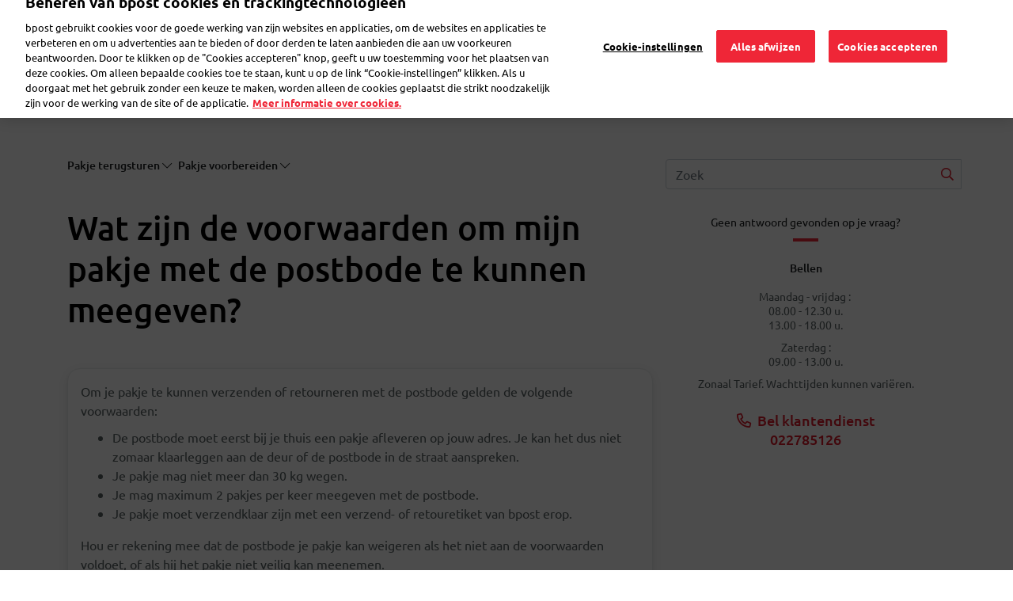

--- FILE ---
content_type: text/html; charset=UTF-8
request_url: https://www.bpost.be/nl/faq/wat-zijn-de-voorwaarden-om-mijn-pakje-met-de-postbode-te-kunnen-meegeven
body_size: 17679
content:

<!DOCTYPE html>
<html  lang="nl" dir="ltr" prefix="content: http://purl.org/rss/1.0/modules/content/  dc: http://purl.org/dc/terms/  foaf: http://xmlns.com/foaf/0.1/  og: http://ogp.me/ns#  rdfs: http://www.w3.org/2000/01/rdf-schema#  schema: http://schema.org/  sioc: http://rdfs.org/sioc/ns#  sioct: http://rdfs.org/sioc/types#  skos: http://www.w3.org/2004/02/skos/core#  xsd: http://www.w3.org/2001/XMLSchema# ">
  <head>
    <meta charset="utf-8" />
<meta name="description" content="Om je pakje te kunnen verzenden of retourneren met de postbode gelden een aantal voorwaarden. Bekijk ze hier." />
<link rel="canonical" href="https://www.bpost.be/nl/faq/wat-zijn-de-voorwaarden-om-mijn-pakje-met-de-postbode-te-kunnen-meegeven" />
<meta name="robots" content="index, follow" />
<meta name="MobileOptimized" content="width" />
<meta name="HandheldFriendly" content="true" />
<meta name="viewport" content="width=device-width, initial-scale=1.0" />
<link rel="icon" href="/themes/custom/nbw/favicon.ico" type="image/vnd.microsoft.icon" />
<script>window.a2a_config=window.a2a_config||{};a2a_config.callbacks=[];a2a_config.overlays=[];a2a_config.templates={};</script>

    <title>Voorwaarden pakje meegeven met postbode | bpost</title>
	<!-- DNS Pre-connect -->
	<link rel="dns-prefetch" href="https://www.googletagmanager.com">
	<link rel="dns-prefetch" href="https://fonts.gstatic.com">
	<!-- DNS Pre-connect -->
	<!-- fonts preload -->
	<link rel="preload" href="/themes/custom/nbw/fonts/fontawesome-webfont.woff?v=4.7.0" as="font" type="font/woff" crossorigin>
	<link rel="preload" href="/themes/custom/nbw/fonts/fontawesome-webfont.woff2?v=4.7.0" as="font" type="font/woff2" crossorigin>
	<link rel="preload" href="/themes/custom/nbw/webfonts/fa-solid-900.woff2" as="font" type="font/woff2" crossorigin>
	<link rel="preload" href="/themes/custom/nbw/webfonts/fa-regular-400.woff2" as="font" type="font/woff2" crossorigin>
	<link rel="preload" href="/themes/custom/nbw/webfonts/fa-light-300.woff2" as="font" type="font/woff2" crossorigin>
	<!-- fonts preload -->
    <link rel="stylesheet" media="all" href="/sites/default/files/css/css_dqz1_8Ni4qVdnRaF1aENPEM5pApFrHe4lOtvKsP0PbY.css?delta=0&amp;language=nl&amp;theme=nbw&amp;include=[base64]" />
<link rel="stylesheet" media="all" href="/sites/default/files/css/css_1WVT4kkFeJJsKekIjDjabapDeWIrlnt_6lLCELoL_zQ.css?delta=1&amp;language=nl&amp;theme=nbw&amp;include=[base64]" />
<link rel="stylesheet" media="all" href="https://maxcdn.bootstrapcdn.com/bootstrap/4.4.1/css/bootstrap.min.css" />
<link rel="stylesheet" media="all" href="/sites/default/files/css/css_-OHPk-0quduRBnOKuf9IU2fnB7IVkbcxLM7DQ_Ng5Gc.css?delta=3&amp;language=nl&amp;theme=nbw&amp;include=[base64]" />

    <script src="https://www.recaptcha.net/recaptcha/api.js?hl=nl&amp;render=explicit&amp;onload=drupalRecaptchaOnload" async defer></script>

                  <!-- Webform Script start -->
      <script>
        dataLayer = [{
          'content_group': 'faq', // constant value for all customer care webform pages
          'language': 'nl',
          'user_status': 'loggedoff',
          'user_id': '',
          'faq_category': 'Pakje terugsturen',
          'faq_subcategory': 'Pakje voorbereiden;',
          'faq_topic': 'Wat zijn de voorwaarden om mijn pakje met de postbode te kunnen meegeven?',
          'event': 'page_view',
          'segment': 'residential'
        }];
      </script>
      <!-- Webform Script end -->
        		<!-- Bpost custom Google tag manager Head script -->
		 			<!-- Google Tag Manager (noscript) -->
<script>(function(w,d,s,l,i){w[l]=w[l]||[];w[l].push({'gtm.start': new Date().getTime(),event:'gtm.js'});var f=d.getElementsByTagName(s)[0],
j=d.createElement(s),dl=l!='dataLayer'?'&l='+l:'';j.async=true;j.src='https://www.googletagmanager.com/gtm.js?id='+i+dl;f.parentNode.insertBefore(j,f);
})(window,document,'script','dataLayer','GTM-WC6TB3D');</script>
<!-- End Google Tag Manager (noscript) --> 
		 		<!-- Bpost custom Google tag manager Head script -->
		<!-- Bpost custom SEO SiteLink Script -->
		 		<!-- Bpost custom SEO SiteLink Script -->
		<!-- Bpost custom SEO Organization Logo Script -->
		 		<!-- Bpost custom SEO Organization Logo Script -->
  </head>
  <body class="path-faq-wat-zijn-de-voorwaarden-om-mijn-pakje-met-de-postbode-te-kunnen-meegeven path-faq has-glyphicons">
		<!-- Bpost custom Google tag manager Body script -->
				 <!-- Google Tag Manager -->
<noscript><iframe src="https://www.googletagmanager.com/ns.html?id=GTM-WC6TB3D"
height="0" width="0" style="display:none;visibility:hidden"></iframe></noscript>
<!-- End Google Tag Manager --> 
				<!-- Bpost custom Google tag manager Body script -->
    <div id="user-ping-uuid" style="display:none;">0000</div>
    <a href="#main-content" class="visually-hidden focusable skip-link">
      Overslaan en naar de inhoud gaan
    </a>
    
      <div class="dialog-off-canvas-main-canvas" data-off-canvas-main-canvas>
      
                <section class="block block-common block-page-header-block clearfix">
  
    

      <header id="bpost_header" role="banner">
  <div class="container">
    <div class="row">
                    <div class="mobile-tablet-view col-12">
          <div class="col-4 bpost_menu_parent new_bpost_menu_parent">
            <div class="navbar-header">
              <button type="button" class="navbar-toggle collapsed" data-toggle="collapse" data-target="#example-navbar-collapse" aria-expanded="false">
                <span class="sr-only">Toggle navigation</span>
                <span class="icon-bar first-icon-bar"></span>
                <span class="icon-bar"></span>
                <span class="icon-bar"></span>
              </button>
            </div>
          </div>
          <div class="offset-xl-1 col-4 col-xs-3 bpost_header_menu_logo">
            <div class="bpost_header_menu">
              <div class="container">
                <div class="row body_content open">
                  <div class="bpost_menu_parent" role="heading">
                    <div class ="col-xl-1 col-sm-12 col-xs-12 bpost_logo block block-system block-system-branding-block clearfix">
                      <div class= "region region-header-content">
                      <a href="/" title="Home" rel="home">
                        <img src="/themes/custom/nbw/logo.svg" alt="Home">
                      </a>
                    </div>
                    </div>
                  </div>
                </div>
              </div>
            </div>
          </div>
          <div class="col-4 profile-mobile-section">
            <div class="navbar-header">
              <button type="button" class="navbar-toggle collapsed" data-toggle="collapse" data-target="#login-section-navbar-collapse" aria-expanded="false">
                <i class="fa-light fa-user header-profile-icon"></i>
              </button>
                          </div>
          </div>
          <div class="collapse navbar-collapse login-section-navbar" id="login-section-navbar-collapse">
            <div class="collapsible-body">
              <div class="container-fluid">
                <div class="row">
                  <div class="w-100">
                    <button type="button" class="close collapsible-close" aria-label="Close">
                      <span aria-hidden="true">&times;</span>
                    </button>
                  </div>
                </div>
                <div class="row">
                  <div class="w-100">
                                              <section id="block-mobileprofileloginblock" class="profile-login-block block block-block-content block-block-contentb8b155ac-c8e4-4070-97f9-0da625dcf2f6 clearfix">
  
    

        <div class="layout layout--onecol">
    <div  class="layout__region layout__region--content">
      <section class="block block-layout-builder block-field-blockblock-contentbasicbody clearfix">
  
    

      
            <div class="field field--name-body field--type-text-with-summary field--label-hidden field--item"><div class="profile-login-block-content">
<div class="plbc-icon"><img alt="Bpost Account" src="/sites/default/files/icons/illu_bpost_account.png"></div>

<h4 class="plbc-h4">De voordelen van je bpost-account?</h4>

<div class="plbc-desc">Met één e-mailadres en wachtwoord gebruik je steeds vlotter onze tools en apps</div>

<div class="plbc-list">
<ul class="__checklist">
	<li>Duik eenvoudig in je verzendhistoriek van de verzendtool</li>
	<li>Bekijk je bestelhistoriek in onze eShop</li>
	<li>Volg al je pakjes makkelijk op in de My bpost app</li>
</ul>
</div>
</div>
</div>
      
  </section>


    </div>
  </div>

  </section>


                                        </div>
                </div>
                <div class="row profile-login-block-nav">
                  

      <ul class="menu menu--profile-login-navigation nav align-right">
                      <li class="first">
                                        <a href="/nl/saml_login?destination=/nl/mijn-bpost" class="dropdown-item bpost-id-menu-b dropdown-login-link dropdown-item bpost-id-menu-b dropdown-login-link dropdown-item bpost-id-menu-b dropdown-login-link " data-events="cta" data-category="identified-menu" data-action="login" data-drupal-link-query="{&quot;destination&quot;:&quot;\/nl\/mijn-bpost&quot;}" data-drupal-link-system-path="saml_login">Aanmelden</a>
              </li>
                      <li>
                                        <a href="https://crp.bpost.be/nl/form/registration-form?redirect_url=https%3A//www.bpost.be/nl/mijn-bpost&amp;app=nbw" class="dropdown-item bpost-id-menu-b dropdown-register-link dropdown-item bpost-id-menu-b dropdown-register-link dropdown-item bpost-id-menu-b" data-events="cta" data-category="identified-menu" data-action="register">Registreer</a>
              </li>
                      <li class="last">
                                        <a href="https://www.bpost.be/portal/goHome" class="dropdown-item bpost-id-menu-e dropdown-business-portal-link dropdown-item bpost-id-menu-e dropdown-business-portal-link dropdown-item bpost-id-menu-e" data-events="cta" data-category="identified-menu" data-action="business-portal">Business Portaal</a>
              </li>
        </ul>
  
                </div>
              </div>
            </div>
          </div>
          <div class="nav-bottom-menu-block row hideon-search">
            <div class="col-8 bpost_top_header_menu">
              <nav role="navigation" aria-labelledby="-menu">
            
      <ul class="menu menu--main nav navbar-nav">
                      <li class="first menu-main-first-li">
                                        <a href="/nl" class="link_resedentiel _evt_cta" data-events="cta" data-category="Top Nav" data-action="Residential" data-label="nbw-st2.bpost.cloud/" data-drupal-link-system-path="&lt;front&gt;">Particulier</a>
              </li>
                      <li class="menu-main-rest-li">
                                        <a href="/nl/zakelijke-oplossingen" class="link_professionnel _evt_cta link_professionnel _evt_cta link_professionnel _evt_cta link_professionnel _evt_cta link_professionnel _evt_cta" data-events="cta" data-category="Top Nav" data-action="Business solutions" data-label="nbw-st2.bpost.cloud/" data-drupal-link-system-path="node/184">Zakelijk</a>
              </li>
                      <li class="menu-main-rest-li last">
                                        <a href="/nl/publieke-sector-dichtbij-uw-burgers" class="link_public _evt_cta link_public _evt_cta link_public _evt_cta link_public _evt_cta link_public _evt_cta" data-events="cta" data-category="Top Nav" data-action="public">Publieke sector</a>
              </li>
        </ul>
  

  </nav>

            </div>
            <div class="col-4 language_switcher_custom">
              <section class="block block-dropdown-language block-dropdown-languagelanguage-interface clearfix">
  
    

      <div class="dropdown-language-item btn-group dropdown">
  <button class="active-language button js-form-submit form-submit btn-default btn" formnovalidate="formnovalidate" data-dropdown-target="#dropdown-item-od3zzxy5iw0" type="submit" name="op" value="NL">NL</button><button class="btn-default btn dropdown-toggle" type="button" data-toggle="dropdown" aria-haspopup="true" aria-expanded="false"><span class="caret"></span><span class="sr-only">Toggle Dropdown</span></button>
  <ul class="dropdown-menu" role="menu"><li role="menuitem"><span class="active-language hidden" formnovalidate="formnovalidate" id="dropdown-item-od3zzxy5iw0">NL</span></li><li role="menuitem"><a href="https://www.bpost.be/en/faq/what-are-conditions-giving-my-parcel-postman" formnovalidate="formnovalidate" id="ajax-link-t75h-ld-oru">EN</a></li><li role="menuitem"><a href="https://www.bpost.be/fr/faq/quelles-sont-les-conditions-pour-remettre-mon-colis-au-facteur" formnovalidate="formnovalidate" id="ajax-link-v58gsq9hya0">FR</a></li><li role="menuitem"><a href="https://www.bpost.be/de/faq/was-sind-die-bedingungen-fuer-den-versand-meines-pakets-mit-dem-brieftraeger" formnovalidate="formnovalidate" id="ajax-link-f1tfwqmmx0q">DE</a></li></ul>
</div>

  </section>


            </div>
          </div>
        </div>
              <div class="desktop-view col-12">
          <div class="col-2">
            <section id="block-nbw-sitebranding-2" class="col-xl-1 col-sm-12 col-xs-12 bpost_logo block block-system block-system-branding-block clearfix">
  
    

        <a href="/nl" title="Home" rel="home">
      <img width="120" height="63" src="/sites/default/files/bpost_logo_endorsed_RVB_001A.png" alt="Home" />
    </a>
      
</section>


          </div>
          <div class="offset-6 col-1 top_header_mypreference">
                        

      <ul class="menu menu--profile-login-navigation nav align-right">
                      <li class="expanded dropdown first last">
                                                                    <a href="" class="nav-link dropdown-toggle bpost-id-menu-a nav-link dropdown-toggle bpost-id-menu-a" data-toggle="dropdown">Mijn bpost <span class="caret"></span></a>
                        <ul class="dropdown-menu drop-menu-login">
                      <li class="first">
                                        <a href="/nl/saml_login?destination=/nl/mijn-bpost" class="dropdown-item bpost-id-menu-b dropdown-login-link dropdown-item bpost-id-menu-b dropdown-login-link dropdown-item bpost-id-menu-b dropdown-login-link " data-events="cta" data-category="identified-menu" data-action="login" data-drupal-link-query="{&quot;destination&quot;:&quot;\/nl\/mijn-bpost&quot;}" data-drupal-link-system-path="saml_login">Aanmelden</a>
              </li>
                      <li>
                                        <a href="https://crp.bpost.be/nl/form/registration-form?redirect_url=https%3A//www.bpost.be/nl/mijn-bpost&amp;app=nbw" class="dropdown-item bpost-id-menu-b dropdown-register-link dropdown-item bpost-id-menu-b dropdown-register-link dropdown-item bpost-id-menu-b" data-events="cta" data-category="identified-menu" data-action="register">Registreer</a>
              </li>
                      <li class="last">
                                        <a href="https://www.bpost.be/portal/goHome" class="dropdown-item bpost-id-menu-e dropdown-business-portal-link dropdown-item bpost-id-menu-e dropdown-business-portal-link dropdown-item bpost-id-menu-e" data-events="cta" data-category="identified-menu" data-action="business-portal">Business Portaal</a>
              </li>
        </ul>
  
              </li>
        </ul>
  
          </div>
          <div class="col-2 bpost_top_header_menu">
            <nav role="navigation" aria-labelledby="-menu">
            
      <ul class="menu menu--main nav navbar-nav">
                      <li class="first menu-main-first-li">
                                        <a href="/nl" class="link_resedentiel _evt_cta" data-events="cta" data-category="Top Nav" data-action="Residential" data-label="nbw-st2.bpost.cloud/" data-drupal-link-system-path="&lt;front&gt;">Particulier</a>
              </li>
                      <li class="menu-main-rest-li">
                                        <a href="/nl/zakelijke-oplossingen" class="link_professionnel _evt_cta link_professionnel _evt_cta link_professionnel _evt_cta link_professionnel _evt_cta link_professionnel _evt_cta" data-events="cta" data-category="Top Nav" data-action="Business solutions" data-label="nbw-st2.bpost.cloud/" data-drupal-link-system-path="node/184">Zakelijk</a>
              </li>
                      <li class="menu-main-rest-li last">
                                        <a href="/nl/publieke-sector-dichtbij-uw-burgers" class="link_public _evt_cta link_public _evt_cta link_public _evt_cta link_public _evt_cta link_public _evt_cta" data-events="cta" data-category="Top Nav" data-action="public">Publieke sector</a>
              </li>
        </ul>
  

  </nav>

          </div>
          <div class="col-1 d-none language_switcher_custom">
            <section class="block block-dropdown-language block-dropdown-languagelanguage-interface clearfix">
  
    

      <div class="dropdown-language-item btn-group dropdown">
  <button class="active-language button js-form-submit form-submit btn-default btn" formnovalidate="formnovalidate" data-dropdown-target="#dropdown-item-orsa2cf4t7e" type="submit" name="op" value="NL">NL</button><button class="btn-default btn dropdown-toggle" type="button" data-toggle="dropdown" aria-haspopup="true" aria-expanded="false"><span class="caret"></span><span class="sr-only">Toggle Dropdown</span></button>
  <ul class="dropdown-menu" role="menu"><li role="menuitem"><span class="active-language hidden" formnovalidate="formnovalidate" id="dropdown-item-orsa2cf4t7e">NL</span></li><li role="menuitem"><a href="https://www.bpost.be/en/faq/what-are-conditions-giving-my-parcel-postman" formnovalidate="formnovalidate" id="ajax-link-d29-rsnidxk">EN</a></li><li role="menuitem"><a href="https://www.bpost.be/fr/faq/quelles-sont-les-conditions-pour-remettre-mon-colis-au-facteur" formnovalidate="formnovalidate" id="ajax-link-vdtlpkqtmoi">FR</a></li><li role="menuitem"><a href="https://www.bpost.be/de/faq/was-sind-die-bedingungen-fuer-den-versand-meines-pakets-mit-dem-brieftraeger" formnovalidate="formnovalidate" id="ajax-link-uxcuhpgkody">DE</a></li></ul>
</div>

  </section>


          </div>
        </div>
          </div>
        
          </div>
</header>
  </section>


              <div class="desktop bpost_header_menu phtml">
      <div class="container">
        <div class="row body_content open">
                                                                              <div class="bpost_menu_parent" role="heading">
                      <div class="region region-header">
    <nav role="navigation" aria-labelledby="block-nbw-submenuresidential-menu" id="block-nbw-submenuresidential" class="bpost_menu col-xl-9 col-lg-12 col-md-12 col-sm-12 col-xs-12 menu_resedentiel">
            
  
    
  

        
<div class = "navbar-header">
  <button type = "button" class = "navbar-toggle" data-toggle = "collapse" data-target = "#example-navbar-collapse">
    <span class = "sr-only">Navigatie wisselen</span>
    <span class = "icon-bar"></span>
    <span class = "icon-bar"></span>
    <span class = "icon-bar"></span>
  </button>
</div>
<div class = "collapse navbar-collapse width" id = "example-navbar-collapse">
  <div class="collapsible-body">
    <div class="container-fluid">
      <div class="row">
        <div class="w-100">
          <button type="button" class="close collapsible-close" aria-label="Close">
            <span aria-hidden="true">&times;</span>
          </button>
        </div>
      </div>
      <div class="row bpost_menu_parent d-xl-none"> <!--search_block_mobile-->
        <div class="bpost_search search_block col-12"> <!--bpost_search-->
                      <section class="views-element-container block block-views block-views-blockmultisite-solr-view-residential-residential-block clearfix">
  
    

      <div class="form-group"><div class="bpost-search-page view view-multisite-solr-view-residential view-id-multisite_solr_view_residential view-display-id-residential_block js-view-dom-id-28a7581820e43e5da56f9969ded66de791be4e5bcbbe60fe74488302cc89abb2">
  
    
        <div class="view-filters form-group">
      <form class="views-exposed-form" data-drupal-selector="views-exposed-form-multisite-solr-view-residential-residential-block" action="/nl/search/residential-solr-search/content" method="get" id="views-exposed-form-multisite-solr-view-residential-residential-block" accept-charset="UTF-8">
  <div class="form--inline form-inline clearfix">
  <div class="form-item js-form-item form-type-search-api-autocomplete js-form-type-search-api-autocomplete form-item-keys js-form-item-keys form-no-label form-group form-autocomplete">
  
  
  <div class="input-group"><input placeholder="bpaid, Postkantoor,..." data-drupal-selector="edit-keys" data-search-api-autocomplete-search="multisite_solr_view_residential" class="form-autocomplete form-text form-control" data-autocomplete-path="/nl/search_api_autocomplete/multisite_solr_view_residential?display=residential_block&amp;&amp;filter=keys" data-msg-maxlength="This field field has a maximum length of 128." type="text" id="edit-keys--2" name="keys" value="" size="30" maxlength="128" /><span class="input-group-addon"><span class="icon glyphicon glyphicon-refresh ajax-progress ajax-progress-throbber" aria-hidden="true"></span></span></div>

  
  
  </div>
<div data-drupal-selector="edit-actions" class="form-actions form-group js-form-wrapper form-wrapper" id="edit-actions--3"><button data-drupal-selector="edit-submit-multisite-solr-view-residential" class="button js-form-submit form-submit btn-default btn" type="submit" id="edit-submit-multisite-solr-view-residential" value="-">-</button></div>

</div>

</form>

    </div>
    
      <div class="view-empty">
      
    </div>
  
          </div>
</div>

  </section>


                  </div>
      </div>
    </div>
    <div class="d-xl-none hideon-search">
      <div class="menu-preference-block-mobile">
              </div>
      <div class="view-top-task-mobile">
        <div class="views-element-container form-group"><div class="block-views-blocktop-task-mobile-name-block-1 view view-top-task-mobile-name view-id-top_task_mobile_name view-display-id-block_1 js-view-dom-id-a9f677ea83286a24a320f1eb93a8a088edb6583f0be2c95e58bcdd1a566a477c">
  
    
      
      <div class="view-content">
      <div class="container-fluid">
	<div class="row">
				  		  <div class="views-row col-md-4 col-xs-6 custom-box-padding">
			<div class="views-field views-field-field-top-task-mobile-icon"><div class="field-content">  <img src="/sites/default/files/2020-03/pos-ico_0.svg" alt="Vind bpost" loading="lazy" typeof="foaf:Image" class="img-responsive" />

</div></div><div class="views-field views-field-name"><span class="field-content"><a href='/nl/verkooppunten' data-events="cta" data-category="Top task mobile" data-action="Calculator">Vind bpost</a>
 </span></div>
		  </div>
				  		  <div class="views-row col-md-4 col-xs-6 custom-box-padding">
			<div class="views-field views-field-field-top-task-mobile-icon"><div class="field-content">  <img src="/sites/default/files/2020-03/parcel-ico_0.svg" alt="Maak een verzendetiket" loading="lazy" typeof="foaf:Image" class="img-responsive" />

</div></div><div class="views-field views-field-name"><span class="field-content"><a href='https://parcel.bpost.be/nl' data-events="cta" data-category="Top task mobile" data-action="SHML">Maak een verzendetiket</a>
 </span></div>
		  </div>
				  		  <div class="views-row col-md-4 col-xs-6 custom-box-padding">
			<div class="views-field views-field-field-top-task-mobile-icon"><div class="field-content">  <img src="/sites/default/files/2020-03/track%26trace-ico.svg" alt="Volg je pakje" loading="lazy" typeof="foaf:Image" class="img-responsive" />

</div></div><div class="views-field views-field-name"><span class="field-content"><a href='https://track.bpost.cloud/btr/web/#/home?lang=nl' data-events="cta" data-category="Top task mobile" data-action="Track &amp; Trace">Volg je pakje</a>
 </span></div>
		  </div>
				  		  <div class="views-row col-md-4 col-xs-6 custom-box-padding">
			<div class="views-field views-field-field-top-task-mobile-icon"><div class="field-content">  <img src="/sites/default/files/2020-03/price-ico.svg" alt="Bereken en verzend" loading="lazy" typeof="foaf:Image" class="img-responsive" />

</div></div><div class="views-field views-field-name"><span class="field-content"><a href='/nl/price-calculator-result/74/76' data-events="cta" data-category="Top task mobile" data-action="Calculator">Bereken en verzend</a>
 </span></div>
		  </div>
			</div>
</div>
    </div>
  
          </div>
</div>
 
      </div>
    </div>
    <span class="left-navigation-icon hideon-search">Terug</span>
                  <ul class="menu nav navbar-nav hideon-search">
                            <li>
          <a href="/nl/pakje-verzenden/nationaal" class="_evt_cta" data-events="cta" data-category="Main Nav" data-action="Send Parcel" data-drupal-link-system-path="node/151">Pakje verzenden</a>
          <span class="right-navigation-icon"></span>
                  </li>
                        <li>
          <a href="/nl/pakje-ontvangen" class="_evt_cta" data-events="cta" data-category="Main Nav" data-action="Receive Parcel" data-drupal-link-system-path="node/176">Pakje ontvangen</a>
          <span class="right-navigation-icon"></span>
                  </li>
                        <li>
          <a href="/nl/brief-verzenden" class="_evt_cta" data-events="cta" data-category="Main Nav" data-action="Send Mail or Card" data-drupal-link-system-path="node/137">Brief verzenden</a>
          <span class="right-navigation-icon"></span>
                  </li>
                        <li>
          <a href="/nl/post-doorsturen" class="_evt_cta" data-events="cta" data-category="Main Nav" data-action="Forward Mail" data-drupal-link-system-path="node/135">Post doorsturen</a>
          <span class="right-navigation-icon"></span>
                  </li>
                        <li>
          <a href="/nl/faqs" target="_self" class="_evt_cta" data-events="cta" data-category="Main Nav" data-action="customer care" data-drupal-link-system-path="faqs">Veelgestelde vragen</a>
          <span class="right-navigation-icon"></span>
                  </li>
                        <li>
          <a href="https://eshop.bpost.be/nl" class="eshop-link" data-events="cta" data-category="Main Nav" data-action="eShop">eShop</a>
          <span class="right-navigation-icon"></span>
                  </li>
        </ul>
  
  </div>
</div>



  </nav>
<section id="block-residentialheadersearch" class="bpost_search residential_header_search col-sm-2 d-none d-xl-block block block-block-content block-block-content81839db7-e523-470a-a15b-50e45e616c4c clearfix">
  
    

        <div class="layout layout--onecol">
    <div  class="layout__region layout__region--content">
      <section class="block block-layout-builder block-field-blockblock-contentbasicbody clearfix">
  
    

      
            <div class="field field--name-body field--type-text-with-summary field--label-hidden field--item"><div class="input-group residential_custom_block"><input autocomplete="off" class="form-autocomplete form-text form-control ui-autocomplete-input" id="edit-keys" maxlength="128" name="keys" placeholder="Zoek" size="30" type="text" value><i class="fa fa-search"> </i></div>
</div>
      
  </section>


    </div>
  </div>

  </section>


  </div>

                  </div>
                                                    
                            
                                                  </div>
      </div>
    </div>	
  <div class="page-main-content">
    <div class="page-maincontent outside_search_click">
      <div role="main" class="main-container js-quickedit-main-content">
        <section class="hide_section"  class="col-sm-12">
                                                      <div class="highlighted">
                    <div class="region region-highlighted">
    <div data-drupal-messages-fallback class="hidden"></div>
<section id="block-nbw-chooselanguagepopup" class="block block-block-content block-block-contentfb0eb3a7-9d8f-4ef4-88c3-54738542ec79 clearfix">
  
    

        <div class="layout layout--onecol">
    <div  class="layout__region layout__region--content">
      <section class="block block-layout-builder block-field-blockblock-contentbasicbody clearfix">
  
    

      
            <div class="field field--name-body field--type-text-with-summary field--label-hidden field--item"><div aria-hidden="true" class="modal fade pre_homepage_language_modal" id="modal-choose-language">
<div class="vertical-alignment-helper">
<div class="modal-dialog vertical-align-center" role="document">
<div class="modal-content" style="background-color:#FFF !important;">
<div class="modal-body">
<div class="row">
<div class="col-sm-6 col-xs-12"><span>Hallo,</span>
<p><a class="choose-lang" data-lang="nl">Ik spreek Nederlands</a></p>
</div>

<div class="col-sm-6 col-xs-12"><span>Bonjour,</span>

<p><a class="choose-lang" data-lang="fr">Je parle Français</a></p>
</div>
</div>

<div class="row">
<div class="col-sm-6 col-xs-12"><span>Hello,</span>

<p><a class="choose-lang" data-lang="en">I speak English</a></p>
</div>

<div class="col-sm-6 col-xs-12"><span>Guten Tag,</span>

<p><a class="choose-lang" data-lang="de">Ich spreche Deutsch</a></p>
</div>
</div>
</div>
</div>
</div>
</div>
</div>
</div>
      
  </section>


    </div>
  </div>

  </section>


  </div>

                </div>
                                      
            
                                    
                                    
                        
                                      <a id="main-content"></a>
                  <div class="region region-content">
      <script type="application/ld+json">
{
  "@context": "https://schema.org",
  "@type": "FAQPage",
  "mainEntity": [{
    "@type": "Question",
    "name": "Wat zijn de voorwaarden om mijn pakje met de postbode te kunnen meegeven?",
    "acceptedAnswer": {
      "@type": "Answer",
      "text": "Om je pakje te kunnen verzenden of retourneren met de postbode gelden de volgende voorwaarden:


	De postbode moet eerst bij je thuis een pakje afleveren op jouw adres. Je kan het dus niet zomaar klaarleggen aan de deur of de postbode in de straat aanspreken.
	Je pakje mag niet meer dan 30 kg wegen.
	Je mag maximum 2 pakjes per keer meegeven met de postbode.
	Je pakje moet verzendklaar zijn met een verzend- of retouretiket van bpost erop.


Hou er rekening mee dat de postbode je pakje kan weigeren als het niet aan de voorwaarden voldoet, of als hij het pakje niet veilig kan meenemen.
"
    }
        },{
    "@type": "Question",
    "name": "Mijn post wordt bezorgd maar niet in mijn brievenbus. Wat kan ik doen? ",
    "acceptedAnswer": {
      "@type": "Answer",
      "text": "Het spijt ons dat onze postbode je post niet in je brievenbus bezorgt. Je kan dit best melden via het online formulier. We zullen je contactgegevens opvragen zodat we de juiste postbode hierover kunnen aanspreken."
    }
        },{
    "@type": "Question",
    "name": "Wat als mijn brief niet wordt bezorgd?",
    "acceptedAnswer": {
      "@type": "Answer",
      "text": "In dit geval kan je een klacht indienen bij onze klantendienst en om een vergoeding voor de verzendkosten vragen. Je doet dit best via het online formulier onderaan deze pagina.
"
    }
        },{
    "@type": "Question",
    "name": "Hoeveel kost het om een Mobile Postcard te sturen?",
    "acceptedAnswer": {
      "@type": "Answer",
      "text": "Alle kaartjes aangemaakt in de Mobile Postcard app worden in België gedrukt en verzonden.Je betaalt je Mobile Postcard bij de verzending per stuk of koopt op voorhand credits – daarmee verstuur je je postkaart goedkoper.Mobile Postcard - per stukKaartjes voor een bestemming in België worden verzonden aan binnenlands tarief: Prior (volgende werkdag geleverd) of non-prior (binnen 3 werkdagen geleverd).Voor kaartjes naar een ander land betaal je het buitenlandse tarief. Bekijk al onze tarieven onder de rubriek Kaarten en enveloppen.Mobile Postcard - creditsDoor vooraf credits aan te kopen bespaar je jezelf tijd en geld:Je hoeft je postkaartjes niet een voor een af te rekenen.De prijs per postkaart ligt lager als je op voorhand minstens 5 credits koopt.Je credits zijn gelinkt aan je account en blijven altijd geldig, ook als de tarieven zouden wijzigen.Credits vervallen niet, maar worden samen met het account gewist na 3 jaar inactiviteit.&amp;nbsp;NationaalInternationaalPostkaart11.5+ Optie vidéo0.250.25+ Optie prior0.25&amp;nbsp;.custom_table{display:grid;margin-top:2rem;margin-bottom:2rem;grid-template-columns:1fr 1fr 1fr;grid-gap:1rem;background:#f2f2f2;padding:1.5rem;border-radius:16px;}"
    }
      }]
}
</script>
<script type="application/ld+json">
{
  "@context": "https://schema.org",
  "@type": "BreadcrumbList",
  "itemListElement": [{
    "@type": "ListItem",
    "position": 1,
    "name": "Veelgestelde vragen",
    "item": "https://www.bpost.be/nl/faqs"
  }
      ,{
    "@type": "ListItem",
    "position": 2,
    "name": "",
    "item": "https://www.bpost.be/nl/faqs/faq"
    }
          ,{
    "@type": "ListItem",
    "position": 3,
    "name": "",
    "item": "https://www.bpost.be/nl/faqs/faq"
    }
        ]
}
</script>
<div class="faq-landing-pages">
  <div class="faq-landing-page pt-4">
    <div class="container pt-2">
      <div class="row no-gutters">
        <div class="col-12 col-lg-8">
                    <div class="faq-breadcrumb breadcrumb-common">
            <div class="row">
              <div class="col-12 custom-faq-padding pb-3">
              <div class="faq-category-breadcrumb d-inline d-md-flex">
                <!--<div class="breadcrumb-Home-title breadcrumb-common-value"><a href="https://www.bpost.be/nl/faqs"><i class="fal fa-home-alt pr-md-2 pr-0"></i><span>Veelgestelde vragen</span></a></div>-->
                                                                                          <div class="breadcrumb-title breadcrumb-common-value d-none d-md-flex mr-2">
                      <div class="dropdown" id="faq-breadcrumb-1">
                        <a class="dropdown-toggle" href="#" role="button" data-toggle="dropdown" aria-expanded="false">
                          Pakje terugsturen <i class="fal fa-chevron-down" aria-hidden="true"></i>
                        </a>
                        <div class="dropdown-menu">
                          <h6 class="dropdown-header">Kies een onderwerp <i class="fal fa-close float-right" aria-label="Sluiten"></i></h6>
                          <div class="dropdown-divider"></div>
                                                                                                                    <a class="dropdown-item" href="/nl/faqs/faq/nickel" data-events="cta" data-category="FAQ Answer - Breadcrumb" data-action="Nickel" data-label="/nl/faqs/faq/nickel">Nickel</a>
                                                                                                                                                                              <a class="dropdown-item" href="/nl/faqs/faq/bpost-account" data-events="cta" data-category="FAQ Answer - Breadcrumb" data-action="bpost-account" data-label="/nl/faqs/faq/bpost-account">bpost-account</a>
                                                                                                                                                                              <a class="dropdown-item" href="/nl/faqs/faq/bpaid" data-events="cta" data-category="FAQ Answer - Breadcrumb" data-action="bpaid" data-label="/nl/faqs/faq/bpaid">bpaid</a>
                                                                                                                                                                              <a class="dropdown-item" href="/nl/faqs/faq/brieven-en-kaarten-verzenden" data-events="cta" data-category="FAQ Answer - Breadcrumb" data-action="Brieven en kaarten verzenden" data-label="/nl/faqs/faq/brieven-en-kaarten-verzenden">Brieven en kaarten verzenden</a>
                                                                                                                                                                              <a class="dropdown-item" href="/nl/faqs/faq/diensten-het-postkantoor" data-events="cta" data-category="FAQ Answer - Breadcrumb" data-action="Diensten in het Postkantoor" data-label="/nl/faqs/faq/diensten-het-postkantoor">Diensten in het Postkantoor</a>
                                                                                                                                                                              <a class="dropdown-item" href="/nl/faqs/faq/dienstverlening" data-events="cta" data-category="FAQ Answer - Breadcrumb" data-action="Dienstverlening" data-label="/nl/faqs/faq/dienstverlening">Dienstverlening</a>
                                                                                                                                                                              <a class="dropdown-item" href="/nl/faqs/faq/my-bpost-app" data-events="cta" data-category="FAQ Answer - Breadcrumb" data-action="My bpost app" data-label="/nl/faqs/faq/my-bpost-app">My bpost app</a>
                                                                                                                                                                              <a class="dropdown-item" href="/nl/faqs/faq/pakje-ontvangen" data-events="cta" data-category="FAQ Answer - Breadcrumb" data-action="Pakje ontvangen" data-label="/nl/faqs/faq/pakje-ontvangen">Pakje ontvangen</a>
                                                                                                                                                                              <a class="dropdown-item" href="/nl/faqs/faq/pakje-terugsturen" data-events="cta" data-category="FAQ Answer - Breadcrumb" data-action="Pakje terugsturen" data-label="/nl/faqs/faq/pakje-terugsturen">Pakje terugsturen</a>
                                                                                                                                                                              <a class="dropdown-item" href="/nl/faqs/faq/pakje-verzenden" data-events="cta" data-category="FAQ Answer - Breadcrumb" data-action="Pakje verzenden" data-label="/nl/faqs/faq/pakje-verzenden">Pakje verzenden</a>
                                                                                                                                                                              <a class="dropdown-item" href="/nl/faqs/faq/post-doorsturen-bewaren" data-events="cta" data-category="FAQ Answer - Breadcrumb" data-action="Post doorsturen of bewaren" data-label="/nl/faqs/faq/post-doorsturen-bewaren">Post doorsturen of bewaren</a>
                                                                                                                                                                              <a class="dropdown-item" href="/nl/faqs/faq/post-ontvangen" data-events="cta" data-category="FAQ Answer - Breadcrumb" data-action="Post ontvangen" data-label="/nl/faqs/faq/post-ontvangen">Post ontvangen</a>
                                                                                                                                                                              <a class="dropdown-item" href="/nl/faqs/faq/ria" data-events="cta" data-category="FAQ Answer - Breadcrumb" data-action="Ria" data-label="/nl/faqs/faq/ria">Ria</a>
                                                                                                                                                                              <a class="dropdown-item" href="/nl/faqs/faq/nummerplaten" data-events="cta" data-category="FAQ Answer - Breadcrumb" data-action="Nummerplaten" data-label="/nl/faqs/faq/nummerplaten">Nummerplaten</a>
                                                                                                                                                                              <a class="dropdown-item" href="/nl/faqs/faq/wens-en-postkaarten" data-events="cta" data-category="FAQ Answer - Breadcrumb" data-action="Wens- en postkaarten" data-label="/nl/faqs/faq/wens-en-postkaarten">Wens- en postkaarten</a>
                                                                                                            </div>
                      </div>
                    </div>
                                                                                                                                                  <div class="breadcrumb-title breadcrumb-common-value d-flex mr-2">
                      <div class="dropdown" id="faq-breadcrumb-2">
                        <a class="dropdown-toggle" href="#" role="button" data-toggle="dropdown" aria-expanded="false">
                          Pakje voorbereiden <i class="fal fa-chevron-down" aria-hidden="true"></i>
                        </a>
                        <div class="dropdown-menu">
                          <h6 class="dropdown-header">Kies een onderwerp <i class="fal fa-close float-right" aria-label="Sluiten"></i></h6>
                          <div class="dropdown-divider"></div>
                                                                                                                    <a class="dropdown-item" href="/nl/faqs/faq/mijn-pakje-beschadigd" data-events="cta" data-category="FAQ Answer - Breadcrumb" data-action="Mijn pakje is beschadigd" data-label="/nl/faqs/faq/mijn-pakje-beschadigd">Mijn pakje is beschadigd</a>
                                                                                                                                                                              <a class="dropdown-item" href="/nl/faqs/faq/verkeerd-pakje-ontvangen" data-events="cta" data-category="FAQ Answer - Breadcrumb" data-action="Verkeerd pakje ontvangen" data-label="/nl/faqs/faq/verkeerd-pakje-ontvangen">Verkeerd pakje ontvangen</a>
                                                                                                                                                                              <a class="dropdown-item" href="/nl/faqs/faq/pakje-voorbereiden-1" data-events="cta" data-category="FAQ Answer - Breadcrumb" data-action="Pakje voorbereiden" data-label="/nl/faqs/faq/pakje-voorbereiden-1">Pakje voorbereiden</a>
                                                                                                                                                                              <a class="dropdown-item" href="/nl/faqs/faq/hoe-werkt-het-0" data-events="cta" data-category="FAQ Answer - Breadcrumb" data-action="Hoe werkt het?" data-label="/nl/faqs/faq/hoe-werkt-het-0">Hoe werkt het?</a>
                                                                                                                                                                              <a class="dropdown-item" href="/nl/faqs/faq/een-retourzending-volgen-0" data-events="cta" data-category="FAQ Answer - Breadcrumb" data-action="Een retourzending volgen" data-label="/nl/faqs/faq/een-retourzending-volgen-0">Een retourzending volgen</a>
                                                                                                                                                                              <a class="dropdown-item" href="/nl/faqs/faq/terugbetaling-bij-terugsturen" data-events="cta" data-category="FAQ Answer - Breadcrumb" data-action="Terugbetaling bij terugsturen" data-label="/nl/faqs/faq/terugbetaling-bij-terugsturen">Terugbetaling bij terugsturen</a>
                                                                                                            </div>
                      </div>
                    </div>
                                                </div>
              </div>
            </div>
          </div>
                      <h1 class="faq-page-question py-4">Wat zijn de voorwaarden om mijn pakje met de postbode te kunnen meegeven?</h1>
            <div class="faq-detail-content-block py-3 no-gutters">
              <div class="col-12 pb-3">
                <div class="faq-ques-ans">
                  <div class="faq-page-answer">
                  <p>Om je pakje te kunnen verzenden of retourneren met de postbode gelden de volgende voorwaarden:</p>

<ul>
	<li>De postbode moet eerst bij je thuis een pakje afleveren op jouw adres. Je kan het dus niet zomaar klaarleggen aan de deur of de postbode in de straat aanspreken.</li>
	<li>Je pakje mag niet meer dan 30 kg wegen.</li>
	<li>Je mag maximum 2 pakjes per keer meegeven met de postbode.</li>
	<li>Je pakje moet verzendklaar zijn met een verzend- of retouretiket van bpost erop.</li>
</ul>

<p>Hou er rekening mee dat de postbode je pakje kan weigeren als het niet aan de voorwaarden voldoet, of als hij het pakje niet veilig kan meenemen.</p>

                                                                        </div>
                                  </div>
              </div>
              <section class="block block-faq-data-api block-faq-feedback-block clearfix">
  
    

      <form class="faq-feedback-form" data-drupal-selector="faq-feedback-form" action="/nl/faq/wat-zijn-de-voorwaarden-om-mijn-pakje-met-de-postbode-te-kunnen-meegeven" method="post" id="faq-feedback-form" accept-charset="UTF-8">
  
<input data-drupal-selector="form-clxcdmh-cupf0t7b6prdm95sjkj1klx4ce28whvt2a0" type="hidden" name="form_build_id" value="form-cLXcdmH_CupF0T7b6prdm95SJKj1klX4Ce28WHVT2a0" />

<input data-drupal-selector="edit-faq-feedback-form" type="hidden" name="form_id" value="faq_feedback_form" />
<div class="col-xl-12 col-md-11 col-sm-11">
	<div class="faq_feedback_form_parent pb-4 hidden">
		<div class="row">
			<div class="col-12 text-right mt-2">
				<span class="feedback_close pr-2"> Sluiten <i class="fa fa-times" aria-hidden="true"></i></span>
			</div>
		</div>
		<div class="faq_feedback_form">
			<div class="row feedback_input">
				<div class="col-12">
					<div class="form-item js-form-item form-type-textarea js-form-type-textarea form-item-faq-feedback js-form-item-faq-feedback form-group">
      <label for="edit-faq-feedback" class="control-label js-form-required form-required">Vul een feedback in</label>
  
  
  <div class="form-textarea-wrapper">
  <textarea data-drupal-selector="edit-faq-feedback" class="form-textarea required form-control resize-vertical" data-msg-required="Het veld Vul een feedback in is verplicht." id="edit-faq-feedback" name="faq_feedback" rows="5" cols="60" required="required" aria-required="true"></textarea>
</div>


  
  
  </div>

				</div>
			</div>
			<div class="row">
				<div class="col-12 feedback_input">
					<label for="edit-faq-feedback-email">E-mailadres </label>
				</div>
			</div>
			<div class="row feedback_input hide_label">
				<div class="col-lg-9 col-sm-7 col-7">
					<div class="form-item js-form-item form-type-email js-form-type-email form-item-faq-feedback-email js-form-item-faq-feedback-email form-group">
      <label for="edit-faq-feedback-email" class="control-label js-form-required form-required">E-mailadres</label>
  
  
  <input data-drupal-selector="edit-faq-feedback-email" class="form-email required form-control" data-msg-email="E-mailadres does not contain a valid email." data-msg-required="Het veld E-mailadres is verplicht." data-msg-maxlength="E-mailadres field has a maximum length of 254." type="email" id="edit-faq-feedback-email" name="faq_feedback_email" value="" size="60" maxlength="254" required="required" aria-required="true" />

  
  
  </div>

					

                    <fieldset  data-drupal-selector="edit-captcha" class="captcha captcha-type-challenge--recaptcha">
          <legend class="captcha__title js-form-required form-required">
            CAPTCHA
          </legend>
                  <div class="captcha__element">
            <input data-drupal-selector="edit-captcha-sid" type="hidden" name="captcha_sid" value="53815617" /><input data-drupal-selector="edit-captcha-token" type="hidden" name="captcha_token" value="ppCvxqdHvg1dJizjcFkNKfG6JU7E38e9cRbGWh6RMao" /><input data-drupal-selector="edit-captcha-response" type="hidden" name="captcha_response" value="" /><div class="g-recaptcha" data-sitekey="6LezooMUAAAAAMhKEGpPwXddkacEAEP7lz6haAbn" data-theme="light" data-type="image"></div><input data-drupal-selector="edit-captcha-cacheable" type="hidden" name="captcha_cacheable" value="1" />
          </div>
                      <div class="captcha__description description">Deze vraag is om te controleren dat u een mens bent, om geautomatiseerde invoer (spam) te voorkomen.</div>
                          </fieldset>
            
				</div>
				<div class="col-lg-3 col-sm-5 col-5 faq_feedback_button align-self-top pl-0">
					<div data-drupal-selector="edit-actions" class="form-actions form-group js-form-wrapper form-wrapper" id="edit-actions"><button class="widget-faq-feeedback-btn button button--primary js-form-submit form-submit btn-primary btn" data-drupal-selector="edit-submit" type="submit" id="edit-submit" name="op" value="Verstuur">Verstuur</button></div>

				</div>
			</div>
		</div>
	</div>
</div>
</form>

  </section>


              <div class="mx-auto py-4 d-none d-lg-block">
                <div ub-in-page="57224be2dec83b0a177b7951"></div>
              </div>
              <div class="relative-faq-block d-none d-lg-block">
                <!--<img src="/themes/custom/nbw/images/faq/curve-top.png" src="curve-top.png not found" class="related_faq_img">-->
                <div class="related-faqs pt-3">
                  <div class="">
                    <div class="row no-gutters">
                                                                      <div class="col-xl-4 col-lg-4 col-md-4 col-12 custom_margin_bottom pr-2">
                                                                                                  <a class="faq-ques-ans custom_border" href="/nl/faq/mijn-post-wordt-bezorgd-maar-niet-mijn-brievenbus-wat-kan-ik-doen" data-category="FAQ Answer - Related" aria-label="Mijn post wordt bezorgd maar niet in mijn brievenbus. Wat kan ik doen? " data-action="Mijn post wordt bezorgd maar niet in mijn brievenbus. Wat kan ik doen? " data-label="/nl/business/faq/mijn-post-wordt-bezorgd-maar-niet-mijn-brievenbus-wat-kan-ik-doen" data-position ="1">
                          <div class="faq-page-question">
                            <span>Mijn post wordt bezorgd maar niet in mijn brievenbus. Wat kan ik doen? </span>
                          </div>
                        <div class="faq-page-answer">Het spijt ons dat onze postbode je post niet in je brievenbus bezorgt. Je kan dit best melden via het online formulier. We zullen je contactgegevens opvragen zodat we de juiste postbode hierover kunnen aanspreken.</div>
                        </a>
                        </div>
                                                                      <div class="col-xl-4 col-lg-4 col-md-4 col-12 custom_margin_bottom pr-2">
                                                                                                  <a class="faq-ques-ans custom_border" href="/nl/faq/wat-als-mijn-brief-niet-wordt-bezorgd" data-category="FAQ Answer - Related" aria-label="Wat als mijn brief niet wordt bezorgd?" data-action="Wat als mijn brief niet wordt bezorgd?" data-label="/nl/business/faq/wat-als-mijn-brief-niet-wordt-bezorgd" data-position ="2">
                          <div class="faq-page-question">
                            <span>Wat als mijn brief niet wordt bezorgd?</span>
                          </div>
                        <div class="faq-page-answer">In dit geval kan je een klacht indienen bij onze klantendienst en om een vergoeding voor de verzendkosten vragen. Je doet dit best via het online formulier onderaan deze pagina.
</div>
                        </a>
                        </div>
                                                                      <div class="col-xl-4 col-lg-4 col-md-4 col-12 custom_margin_bottom">
                                                                                                  <a class="faq-ques-ans custom_border" href="/nl/faq/hoeveel-kost-het-om-een-postkaart-te-sturen-vanuit-het-buitenland" data-category="FAQ Answer - Related" aria-label="Hoeveel kost het om een Mobile Postcard te sturen?" data-action="Hoeveel kost het om een Mobile Postcard te sturen?" data-label="/nl/business/faq/hoeveel-kost-het-om-een-postkaart-te-sturen-vanuit-het-buitenland" data-position ="3">
                          <div class="faq-page-question">
                            <span>Hoeveel kost het om een Mobile Postcard te sturen?</span>
                          </div>
                        <div class="faq-page-answer">Alle kaartjes aangemaakt in de Mobile Postcard app worden in België gedrukt en verzonden.Je betaalt je Mobile Postcard bij de verzending per stuk of koopt op voorhand credits – daarmee verstuur je je postkaart goedkoper.Mobile Postcard - per stukKaartjes voor een bestemming in België worden verzonden aan binnenlands tarief: Prior (volgende werkdag geleverd) of non-prior (binnen 3 werkdagen geleverd).Voor kaartjes naar een ander land betaal je het buitenlandse tarief. Bekijk al onze tarieven onder de rubriek Kaarten en enveloppen.Mobile Postcard - creditsDoor vooraf credits aan te kopen bespaar je jezelf tijd en geld:<ul><li>Je hoeft je postkaartjes niet een voor een af te rekenen.</li><li>De prijs per postkaart ligt lager als je op voorhand minstens 5 credits koopt.</li><li>Je credits zijn gelinkt aan je account en blijven altijd geldig, ook als de tarieven zouden wijzigen.</li></ul>Credits vervallen niet, maar worden samen met het account gewist na 3 jaar inactiviteit.&nbsp;NationaalInternationaalPostkaart11.5+ Optie vidéo0.250.25+ Optie prior0.25&nbsp;.custom_table{display:grid;margin-top:2rem;margin-bottom:2rem;grid-template-columns:1fr 1fr 1fr;grid-gap:1rem;background:#f2f2f2;padding:1.5rem;border-radius:16px;}</div>
                        </a>
                        </div>
                                          </div>
                  </div>
                </div>
                <!--<img src="/themes/custom/nbw/images/faq/curve-bottom.png" src="curve-bottom.png not found" class="related_faq_img">-->
              </div>
            </div>
                  </div>
        <div class="col-12 col-lg-4 pl-md-3">
                    <div class="pt-4 pt-md-0 faq-search-block-wrapper faq_parent_common">
            <div class="bpost_search">
              <section class="views-element-container block block-views block-views-blockfaq-search-view-faq-search-block clearfix">
  
    

      <div class="form-group"><div class="faq-search view view-faq-search-view view-id-faq_search_view view-display-id-faq_search_block js-view-dom-id-90e2c28bc66b80abcfa7147018c184d143c190e96b6963208a0176ea5cd5b093">
  
    
        <div class="view-filters form-group">
      <form class="views-exposed-form" data-drupal-selector="views-exposed-form-faq-search-view-faq-search-block" action="/nl/faq-search-view/all" method="get" id="views-exposed-form-faq-search-view-faq-search-block" accept-charset="UTF-8">
  <div class="form--inline form-inline clearfix">
  <div class="form-item js-form-item form-type-search-api-autocomplete js-form-type-search-api-autocomplete form-item-keys js-form-item-keys form-group form-autocomplete">
      <label for="edit-keys" class="control-label">Fulltext search</label>
  
  
  <div class="input-group"><input data-drupal-selector="edit-keys" data-search-api-autocomplete-search="faq_search_view" class="form-autocomplete form-text form-control" data-autocomplete-path="/nl/search_api_autocomplete/faq_search_view?display=faq_search_block&amp;arguments%5B0%5D=all&amp;filter=keys" data-msg-maxlength="This field field has a maximum length of 128." type="text" id="edit-keys" name="keys" value="" size="30" maxlength="128" /><span class="input-group-addon"><span class="icon glyphicon glyphicon-refresh ajax-progress ajax-progress-throbber" aria-hidden="true"></span></span></div>

  
  
  </div>
<div data-drupal-selector="edit-actions" class="form-actions form-group js-form-wrapper form-wrapper" id="edit-actions--2"><button data-drupal-selector="edit-submit-faq-search-view" class="button js-form-submit form-submit btn-default btn" type="submit" id="edit-submit-faq-search-view" value="Search">Search</button></div>

</div>

</form>

    </div>
    
  
          </div>
</div>

  </section>


            </div>
          </div>
          <section id="block-noanswerfoundstaticfaqblock" class="block block-block-content block-block-contentd2f05632-ff4b-47fe-8766-d6935eb56bc9 clearfix">
  
    

        <div class="layout layout--onecol">
    <div  class="layout__region layout__region--content">
      <section class="block block-layout-builder block-field-blockblock-contentbasicbody clearfix">
  
    

      
            <div class="field field--name-body field--type-text-with-summary field--label-hidden field--item"><div class="container faq_static_block">
<div class="row text-center">
<div class="col-12">
<p>Geen antwoord gevonden op je&nbsp;vraag?</p>

<p class="border_red_p">&nbsp;</p>
</div>
</div>
</div>
</div>
      
  </section>


    </div>
  </div>

  </section>


          <div class="faq-contact-block">
            <div class="">
              <div class="row text-center justify-content-center">
                                  <div class="col-12 mb-4 pb-2">
                    <!--<div class="faq-contact-block-logo">
                      <img src="https://www.bpost.be/themes/custom/nbw/images/agent.svg" alt=""/>
                    </div>-->
                                          <div class="faq-contact-block-header">Bellen</div>
                                                            <div class="faq-contact-block-body"><p>Maandag - vrijdag :&nbsp;<br />
08.00 - 12.30 u.<br />
13.00 -&nbsp;18.00 u.</p>

<p>Zaterdag :<br />
09.00 - 13.00 u.</p>

<p>Zonaal Tarief. Wachttijden kunnen variëren.</p>
</div>
                                                                                                                                                                                                                                                                                                <div class="faq-contact-block-footer mt-auto">
                      <div class="contact_call_mobile">
                        <a href="tel:022785126" class="phn-number" data-events="cta" data-action="Bellen" data-category="FAQ Contact Section"><i class="far fa-phone" aria-hidden="true"></i>Bel klantendienst <div>022785126</div></a>
                      </div>
                    </div>
                                      </div>
                                                              </div>
            </div>
          </div>
        </div>
      </div>
      <div class="row no-gutters d-block d-lg-none">
        <div class="col-12 col-lg-8">
          <div class="mx-auto py-4">
            <div ub-in-page="57224be2dec83b0a177b7951"></div>
          </div>
          <div class="relative-faq-block">
            <!--<img src="/themes/custom/nbw/images/faq/curve-top.png" src="curve-top.png not found" class="related_faq_img">-->
            <div class="related-faqs pt-3">
              <div class="">
                <div class="row no-gutters">
                                                          <div class="col-xl-4 col-lg-4 col-md-4 col-12 custom_margin_bottom pr-2">
                                                                                  <a class="faq-ques-ans custom_border" href="/nl/faq/mijn-post-wordt-bezorgd-maar-niet-mijn-brievenbus-wat-kan-ik-doen" data-category="FAQ Answer - Related" aria-label="Mijn post wordt bezorgd maar niet in mijn brievenbus. Wat kan ik doen? " data-action="Mijn post wordt bezorgd maar niet in mijn brievenbus. Wat kan ik doen? " data-label="/nl/business/faq/mijn-post-wordt-bezorgd-maar-niet-mijn-brievenbus-wat-kan-ik-doen" data-position ="1">
                      <div class="faq-page-question">
                        <span>Mijn post wordt bezorgd maar niet in mijn brievenbus. Wat kan ik doen? </span>
                      </div>
                    <div class="faq-page-answer">Het spijt ons dat onze postbode je post niet in je brievenbus bezorgt. Je kan dit best melden via het online formulier. We zullen je contactgegevens opvragen zodat we de juiste postbode hierover kunnen aanspreken.</div>
                    </a>
                    </div>
                                                          <div class="col-xl-4 col-lg-4 col-md-4 col-12 custom_margin_bottom pr-2">
                                                                                  <a class="faq-ques-ans custom_border" href="/nl/faq/wat-als-mijn-brief-niet-wordt-bezorgd" data-category="FAQ Answer - Related" aria-label="Wat als mijn brief niet wordt bezorgd?" data-action="Wat als mijn brief niet wordt bezorgd?" data-label="/nl/business/faq/wat-als-mijn-brief-niet-wordt-bezorgd" data-position ="2">
                      <div class="faq-page-question">
                        <span>Wat als mijn brief niet wordt bezorgd?</span>
                      </div>
                    <div class="faq-page-answer">In dit geval kan je een klacht indienen bij onze klantendienst en om een vergoeding voor de verzendkosten vragen. Je doet dit best via het online formulier onderaan deze pagina.
</div>
                    </a>
                    </div>
                                                          <div class="col-xl-4 col-lg-4 col-md-4 col-12 custom_margin_bottom">
                                                                                  <a class="faq-ques-ans custom_border" href="/nl/faq/hoeveel-kost-het-om-een-postkaart-te-sturen-vanuit-het-buitenland" data-category="FAQ Answer - Related" aria-label="Hoeveel kost het om een Mobile Postcard te sturen?" data-action="Hoeveel kost het om een Mobile Postcard te sturen?" data-label="/nl/business/faq/hoeveel-kost-het-om-een-postkaart-te-sturen-vanuit-het-buitenland" data-position ="3">
                      <div class="faq-page-question">
                        <span>Hoeveel kost het om een Mobile Postcard te sturen?</span>
                      </div>
                    <div class="faq-page-answer">Alle kaartjes aangemaakt in de Mobile Postcard app worden in België gedrukt en verzonden.Je betaalt je Mobile Postcard bij de verzending per stuk of koopt op voorhand credits – daarmee verstuur je je postkaart goedkoper.Mobile Postcard - per stukKaartjes voor een bestemming in België worden verzonden aan binnenlands tarief: Prior (volgende werkdag geleverd) of non-prior (binnen 3 werkdagen geleverd).Voor kaartjes naar een ander land betaal je het buitenlandse tarief. Bekijk al onze tarieven onder de rubriek Kaarten en enveloppen.Mobile Postcard - creditsDoor vooraf credits aan te kopen bespaar je jezelf tijd en geld:<ul><li>Je hoeft je postkaartjes niet een voor een af te rekenen.</li><li>De prijs per postkaart ligt lager als je op voorhand minstens 5 credits koopt.</li><li>Je credits zijn gelinkt aan je account en blijven altijd geldig, ook als de tarieven zouden wijzigen.</li></ul>Credits vervallen niet, maar worden samen met het account gewist na 3 jaar inactiviteit.&nbsp;NationaalInternationaalPostkaart11.5+ Optie vidéo0.250.25+ Optie prior0.25&nbsp;.custom_table{display:grid;margin-top:2rem;margin-bottom:2rem;grid-template-columns:1fr 1fr 1fr;grid-gap:1rem;background:#f2f2f2;padding:1.5rem;border-radius:16px;}</div>
                    </a>
                    </div>
                                  </div>
              </div>
            </div>
            <!--<img src="/themes/custom/nbw/images/faq/curve-bottom.png" src="curve-bottom.png not found" class="related_faq_img">-->
          </div>
        </div>
      </div>
    </div>
  </div>
</div>



  </div>

                    </section>
        
                        </div>
          
                      <section class="footer container-fluid BBWfooter open" role="contentinfo">
          <div class="container">
            <div class="row">
              <div class="col-md-12 no_padding">
                  <div class="region region-footer">
    
<section id="block-footer-app-download" class="block block-block-content block-block-content62e39f14-4dcb-427a-83ed-46fcf9fd6f89 clearfix">
	<div class="container __bloc_text dynamic-component">
	<div class="row">
		<div class="col-12">
		<h2 class="display-2 __bpost-grey">Download My bpost app</h2>
		</div>
	</div>
	<div class="row">
		<div class="col-12">
		<p><p><label>Download My bpost app</label></p>

<p id="app_stores"><a data-action="my_bpost_app_download_android" data-category="footer_desktop" data-events="element" href="https://play.google.com/store/apps/details?id=be.bpost.mybpost&amp;referrer=utm_source%3Dbpostbe%26utm_medium%3Dfooter%26utm_campaign%3Dhomepage-nl" id="footerlink_android" target="_blank"><img alt="google_play_download" class="img-responsive" id="google_play_badge" src="/sites/default/files/app/badges/google-play-badge-en.png" style="height:60px;" typeof="foaf:Image"></a> <a data-action="my_bpost_app_download_ios" data-category="footer_desktop" data-events="element" href="https://apps.apple.com/app/apple-store/id1279683771?pt=565258&amp;mt=8&amp;ct=homepage-bpostbe-footer-nl" id="footerlink_ios" target="_blank"><img alt="app_store_download" class="img-responsive" id="appstore_badge" src="/sites/default/files/app/badges/Download_on_the_App_Store_Badge_US-UK_RGB_wht.png" typeof="foaf:Image"></a></p>

<p id="app_stores_mobile"><a data-action="my_bpost_app_download_android" data-category="footer_mobile" data-events="element" href="https://play.google.com/store/apps/details?id=be.bpost.mybpost&amp;referrer=utm_source%3Dbpostbe%26utm_medium%3Dfooter%26utm_campaign%3Dhomepage-nl" target="_blank"><img alt="google_play_download" class="img-responsive" id="google_play_badge_mobile" src="/sites/default/files/app/badges/google-play-badge-en.png" style="height:60px;" typeof="foaf:Image"></a> <a data-action="my_bpost_app_download_ios" data-category="footer_mobile" data-events="element" href="https://apps.apple.com/app/apple-store/id1279683771?pt=565258&amp;mt=8&amp;ct=homepage-bpostbe-footer-nl" id="footerlink_ios_mobile" target="_blank"><img alt="app_store_download" class="img-responsive" id="appstore_badge_mobile" src="/sites/default/files/app/badges/Download_on_the_App_Store_Badge_US-UK_RGB_wht.png" typeof="foaf:Image"></a></p>
<style type="text/css">#google_play_badge, #google_play_badge_mobile{
margin-left:-10px;
}
#block-footer-app-download{
float: right !important;
}
#block-footer-app-download h2{
display:none !important;
}
#block-footer-app-download label{
    color: #ffffff;
    margin: -20px 0px 30px 0px;
    font-size: 18px;
    font-family: 'Ubuntu';
    font-weight: 500;
    line-height: 24px;
}
#block-footer-app-download .container{
padding-left:0px !important;
}
#app_stores, #app_stores_mobile{
margin: -30px 0px;
}
@media screen and (max-width: 767px){
#app_stores{
display:none;
}
#app_stores_mobile{
text-align:center;
margin: 0px;
}
#block-footer-app-download label{
text-align:center;
font-size:14px;
font-weight:normal;
margin-bottom:10px;
width: 100%;
}
}
@media screen and (min-width: 767px){
#app_stores_mobile{
display:none;
}
}
@media screen and (min-width: 767px) and (max-width: 1400px){
#block-footer-app-download{
width:100%;
padding-left:15px;
}
}
</style>
<script>
var lng = "en";

function getUserAgent() {
  var userAgent = navigator.userAgent || navigator.vendor || window.opera;

    // Windows Phone
    if (/windows phone/i.test(userAgent)) {
        return "Windows Phone";
    }

        // Android
    if (/android/i.test(userAgent)) {
        return "Android";
    }

    // iOS
    if (/iPad|iPhone|iPod/.test(userAgent) && !window.MSStream) {
        return "iOS";
    }

    return "Others";
}

if(getUserAgent() === "iOS") {

  var link = document.getElementById('footerlink_android');
  link.style.display = 'none';
  var mobilelink = document.getElementById('footerlink_android_mobile');
  mobilelink.style.display = 'none';
        // console.log("iOS");
} else if (getUserAgent() === "Android") {

  var link = document.getElementById('footerlink_ios');
  link.style.display = 'none';
  var mobilelink = document.getElementById('footerlink_ios_mobile');
  mobilelink.style.display = 'none';
        // console.log("Android");
}

</script></p>
		</div>
	</div>
	<div class="row">
		<div class="col-12">
			<ul class="__checklist">
												
								</ul>
		</div>
	</div>
	<div class="row">
		<div class="col-12">
					 					</div>
	</div>
	</div>
</section>

<nav role="navigation" aria-labelledby="block-nbw-legal-menu" id="block-nbw-legal" class="col-sm-3 col-xs-12">
      
  
      <label id="block-nbw-legal-menu">Hulp</label>
    
  

        
      <ul class="menu menu--legal nav">
                      <li class="first menu-main-first-li">
                                        <a href="/nl/faqs" class="_evt_cta" data-events="cta" data-category="Footer Nav" data-action="support" data-drupal-link-system-path="faqs">Veelgestelde vragen</a>
              </li>
                      <li class="menu-main-rest-li">
                                        <a href="/nl/privacy" target="_self" class="_evt_cta" data-events="cta" data-category="Footer Nav" data-action="Privacy policy" data-drupal-link-system-path="node/664">Privacy</a>
              </li>
                      <li class="menu-main-rest-li">
                                        <a href="/nl/algemene-voorwaarden" target="_self" class="_evt_cta" data-events="cta" data-category="Footer Nav" data-action="Terms &amp; conditions" data-drupal-link-system-path="node/641">Algemene voorwaarden</a>
              </li>
                      <li class="menu-main-rest-li">
                                        <a href="/nl/cookie-policy" target="_blank" class="_evt_cta" data-drupal-link-system-path="node/633">Info over cookie</a>
              </li>
                      <li class="menu-main-rest-li">
                                        <a href="/nl/cookie-policy#block-tp-cookiepolicy-blocktext4" target="_blank" class="_evt_cta" data-events="cta" data-category="Footer Nav" data-action="Cookies" data-drupal-link-system-path="node/633">Cookie-instellingen</a>
              </li>
                      <li class="menu-main-rest-li">
                                        <a href="/nl/accessibility" class="_evt_cta" data-events="cta" data-category="Footer Nav" data-action="accessibility" data-drupal-link-system-path="node/1013">Toegankelijkheid</a>
              </li>
                      <li class="menu-main-rest-li last">
                                        <a href="/nl/disclaimer" class="_evt_cta" data-events="cta" data-category="Footer Nav" data-action="Disclaimer" data-drupal-link-system-path="node/623">Disclaimer</a>
              </li>
        </ul>
  

  </nav>
<section class="views-element-container col-sm-3 col-xs-12 social-icons block block-views block-views-blocksocial-icons-block-1 clearfix" id="block-nbw-views-block-social-icons-block-1">
  
      <label class="block-title">Volg bpost via</label>
    

      <div class="form-group"><div class="view view-social-icons view-id-social_icons view-display-id-block_1 js-view-dom-id-d942a559c3ba6c85ec2562c0151b22e6a0559a77952880ac42d93bc706fefa05">
  
    
      
      <div class="view-content">
          <div class="views-row"><div class="views-field views-field-field-icon"><div class="field-content"><a href="https://www.facebook.com/bpost.official/">  <img src="/sites/default/files/2020-03/FB.png" width="27" height="25" alt="Facebook" loading="lazy" typeof="foaf:Image" class="img-responsive" />

</a></div></div></div>
    <div class="views-row"><div class="views-field views-field-field-icon"><div class="field-content"><a href="https://www.youtube.com/user/belgianpost">  <img src="/sites/default/files/2023-11/yt-logo.png" width="30" height="30" alt="Youtube" loading="lazy" typeof="foaf:Image" class="img-responsive" />

</a></div></div></div>
    <div class="views-row"><div class="views-field views-field-field-icon"><div class="field-content"><a href="https://twitter.com/bpost_nl">  <img src="/sites/default/files/2023-11/x-logo_0.png" width="30" height="30" alt="X - Twitter" loading="lazy" typeof="foaf:Image" class="img-responsive" />

</a></div></div></div>
    <div class="views-row"><div class="views-field views-field-field-icon"><div class="field-content"><a href="https://www.instagram.com/bpost/?hl=nl">  <img src="/sites/default/files/2023-11/ins-logo.png" width="30" height="30" alt="instagram" loading="lazy" typeof="foaf:Image" class="img-responsive" />

</a></div></div></div>
    <div class="views-row"><div class="views-field views-field-field-icon"><div class="field-content"><a href="https://www.linkedin.com/company/bpost">  <img src="/sites/default/files/2023-11/lkn-logo.png" width="30" height="30" alt="Linkedin" loading="lazy" typeof="foaf:Image" class="img-responsive" />

</a></div></div></div>

    </div>
  
          </div>
</div>

  </section>


  </div>

              </div>
            </div>
          </div>
        </section>
          
                      <section class="footer_bottom container-fluid BBWfooterbottom open" role="contentinfo">
          <div class="container">
            <div class="row">
              <div class="col-md-12">
                  <div class="region region-footer-bottom">
    <section id="block-nbw-copyrightcustomblock" class="copyright_block block block-block-content block-block-content65326bcf-6373-4829-a11f-38babb3f1eb1 clearfix">
  
    

        <div class="layout layout--onecol">
    <div  class="layout__region layout__region--content">
      <section class="block block-layout-builder block-field-blockblock-contentbasicbody clearfix">
  
    

      
            <div class="field field--name-body field--type-text-with-summary field--label-hidden field--item"><section role="contentinfo"><section data-quickedit-entity-id="block_content/1" data-quickedit-entity-instance-id="0" id="block-copyrightcustomblock"><p>Copyright © 2026 bpost</p></section></section></div>
      
  </section>


    </div>
  </div>

  </section>


  </div>

              </div>
            </div>
          </div>
        </section>
              </div>
      </div>
<div class="loader-full-page"></div>
  </div>

    
    <script type="application/json" data-drupal-selector="drupal-settings-json">{"path":{"baseUrl":"\/","pathPrefix":"nl\/","currentPath":"faq\/wat-zijn-de-voorwaarden-om-mijn-pakje-met-de-postbode-te-kunnen-meegeven","currentPathIsAdmin":false,"isFront":false,"currentLanguage":"nl"},"pluralDelimiter":"\u0003","suppressDeprecationErrors":true,"ajaxPageState":{"libraries":"[base64]","theme":"nbw","theme_token":null},"ajaxTrustedUrl":{"\/nl\/faq-search-view\/all":true,"form_action_p_pvdeGsVG5zNF_XLGPTvYSKCf43t8qZYSwcfZl2uzM":true,"\/nl\/search\/residential-solr-search\/content":true},"bpost_popup_blocks":{"settings":[{"identifier":"block-nbw-belnbomodal","uid":"belnbo_modal","trigger_method":"1","trigger_selector":".belnbo-modal","delay":"0","width":"800","cookie_expiry":"100","status":"1","type":"","trigger_width":""},{"identifier":"block-lolalizamodalfr","uid":"night_case_lolaliza","trigger_method":"1","trigger_selector":".lolamodal","delay":"0","width":"800","cookie_expiry":"100","status":"1","type":"","trigger_width":""},{"identifier":"block-signpostmodal","uid":"signpost_modal","trigger_method":"1","trigger_selector":".signpost-modal","delay":"0","width":"800","cookie_expiry":"100","status":"1","type":"","trigger_width":""}]},"bpost_search_api":{"gettntcodeurl":"https:\/\/track.bpost.be\/btr\/web\/#\/search?itemCode=!T\u0026TBarcode!\u0026lang=!SITE_LANG!"},"clientside_validation_jquery":{"validate_all_ajax_forms":2,"force_validate_on_blur":true,"messages":{"required":"Dit veld is verplicht.","remote":"Please fix this field.","email":"Gelieve je e-mailadres in te vullen","url":"Please enter a valid URL.","date":"Please enter a valid date.","dateISO":"Please enter a valid date (ISO).","number":"Please enter a valid number.","digits":"Please enter only digits.","equalTo":"Please enter the same value again.","maxlength":"Please enter no more than {0} characters.","minlength":"Please enter at least {0} characters.","rangelength":"Please enter a value between {0} and {1} characters long.","range":"Please enter a value between {0} and {1}.","max":"Please enter a value less than or equal to {0}.","min":"Please enter a value greater than or equal to {0}.","step":"Please enter a multiple of {0}."}},"bootstrap":{"forms_has_error_value_toggle":1,"modal_animation":1,"modal_backdrop":"true","modal_focus_input":1,"modal_keyboard":1,"modal_select_text":1,"modal_show":1,"modal_size":"","popover_enabled":1,"popover_animation":1,"popover_auto_close":1,"popover_container":"body","popover_content":"","popover_delay":"0","popover_html":0,"popover_placement":"right","popover_selector":"","popover_title":"","popover_trigger":"click","tooltip_enabled":1,"tooltip_animation":1,"tooltip_container":"body","tooltip_delay":"0","tooltip_html":0,"tooltip_placement":"auto left","tooltip_selector":"","tooltip_trigger":"hover"},"views":{"ajax_path":"\/nl\/views\/ajax","ajaxViews":{"views_dom_id:90e2c28bc66b80abcfa7147018c184d143c190e96b6963208a0176ea5cd5b093":{"view_name":"faq_search_view","view_display_id":"faq_search_block","view_args":"all","view_path":"\/faq\/wat-zijn-de-voorwaarden-om-mijn-pakje-met-de-postbode-te-kunnen-meegeven","view_base_path":"faq-search-view","view_dom_id":"90e2c28bc66b80abcfa7147018c184d143c190e96b6963208a0176ea5cd5b093","pager_element":0},"views_dom_id:28a7581820e43e5da56f9969ded66de791be4e5bcbbe60fe74488302cc89abb2":{"view_name":"multisite_solr_view_residential","view_display_id":"residential_block","view_args":"","view_path":"\/faq\/wat-zijn-de-voorwaarden-om-mijn-pakje-met-de-postbode-te-kunnen-meegeven","view_base_path":"search\/residential-solr-search\/content","view_dom_id":"28a7581820e43e5da56f9969ded66de791be4e5bcbbe60fe74488302cc89abb2","pager_element":0}}},"search_api_autocomplete":{"faq_search_view":{"auto_submit":true,"min_length":3},"multisite_solr_view_residential":{"auto_submit":true,"min_length":3}},"bpost_address_validation":{"tile_url":"https:\/\/bgt.bpost.be"},"bpost_poslocator":{"tile_url":"https:\/\/bgt.bpost.be","other_api_calls":"12","acid_direct_call":"12","dragged_map_lat_long":"12","hide_casper_box_for_zip_code_endpoint":"no","province_api_call":"12"},"user":{"uid":0,"permissionsHash":"e6dbad65d0965a059dddb8556eae8464aa4c249e4702fcecf5d5e9fa7184f27b"}}</script>
<script src="/core/assets/vendor/jquery/jquery.min.js?v=3.7.1"></script>
<script src="/core/assets/vendor/underscore/underscore-min.js?v=1.13.6"></script>
<script src="/core/assets/vendor/once/once.min.js?v=1.0.1"></script>
<script src="/sites/default/files/languages/nl_458zN1GYdYtFNjZ2JFig6BJ8jyB4tgo3i9WOX6xGvpA.js?t8616i"></script>
<script src="/core/misc/drupalSettingsLoader.js?v=10.3.2"></script>
<script src="/core/misc/drupal.js?v=10.3.2"></script>
<script src="/core/misc/drupal.init.js?v=10.3.2"></script>
<script src="/core/assets/vendor/jquery.ui/ui/version-min.js?v=10.3.2"></script>
<script src="/core/assets/vendor/jquery.ui/ui/data-min.js?v=10.3.2"></script>
<script src="/core/assets/vendor/jquery.ui/ui/disable-selection-min.js?v=10.3.2"></script>
<script src="/core/assets/vendor/jquery.ui/ui/form-min.js?v=10.3.2"></script>
<script src="/core/assets/vendor/jquery.ui/ui/jquery-patch-min.js?v=10.3.2"></script>
<script src="/core/assets/vendor/jquery.ui/ui/scroll-parent-min.js?v=10.3.2"></script>
<script src="/core/assets/vendor/jquery.ui/ui/unique-id-min.js?v=10.3.2"></script>
<script src="/core/assets/vendor/jquery.ui/ui/focusable-min.js?v=10.3.2"></script>
<script src="/core/assets/vendor/jquery.ui/ui/ie-min.js?v=10.3.2"></script>
<script src="/core/assets/vendor/jquery.ui/ui/keycode-min.js?v=10.3.2"></script>
<script src="/core/assets/vendor/jquery.ui/ui/plugin-min.js?v=10.3.2"></script>
<script src="/core/assets/vendor/jquery.ui/ui/safe-active-element-min.js?v=10.3.2"></script>
<script src="/core/assets/vendor/jquery.ui/ui/safe-blur-min.js?v=10.3.2"></script>
<script src="/core/assets/vendor/jquery.ui/ui/widget-min.js?v=10.3.2"></script>
<script src="/core/assets/vendor/jquery.ui/ui/labels-min.js?v=10.3.2"></script>
<script src="/core/assets/vendor/jquery.ui/ui/widgets/autocomplete-min.js?v=10.3.2"></script>
<script src="/core/assets/vendor/jquery.ui/ui/widgets/menu-min.js?v=10.3.2"></script>
<script src="/core/assets/vendor/jquery.ui/ui/widgets/controlgroup-min.js?v=10.3.2"></script>
<script src="/core/assets/vendor/jquery.ui/ui/form-reset-mixin-min.js?v=10.3.2"></script>
<script src="/core/assets/vendor/jquery.ui/ui/widgets/mouse-min.js?v=10.3.2"></script>
<script src="/core/assets/vendor/jquery.ui/ui/widgets/checkboxradio-min.js?v=10.3.2"></script>
<script src="/core/assets/vendor/jquery.ui/ui/widgets/draggable-min.js?v=10.3.2"></script>
<script src="/core/assets/vendor/jquery.ui/ui/widgets/resizable-min.js?v=10.3.2"></script>
<script src="/core/assets/vendor/jquery.ui/ui/widgets/button-min.js?v=10.3.2"></script>
<script src="/core/assets/vendor/jquery.ui/ui/widgets/dialog-min.js?v=10.3.2"></script>
<script src="/modules/contrib/jquery_ui/assets/vendor/jquery.ui/ui/version-min.js?v=1.13.2"></script>
<script src="/modules/contrib/jquery_ui/assets/vendor/jquery.ui/ui/data-min.js?v=1.13.2"></script>
<script src="/modules/contrib/jquery_ui/assets/vendor/jquery.ui/ui/disable-selection-min.js?v=1.13.2"></script>
<script src="/modules/contrib/jquery_ui/assets/vendor/jquery.ui/ui/focusable-min.js?v=1.13.2"></script>
<script src="/modules/contrib/jquery_ui/assets/vendor/jquery.ui/ui/form-min.js?v=1.13.2"></script>
<script src="/modules/contrib/jquery_ui/assets/vendor/jquery.ui/ui/ie-min.js?v=1.13.2"></script>
<script src="/modules/contrib/jquery_ui/assets/vendor/jquery.ui/ui/keycode-min.js?v=1.13.2"></script>
<script src="/modules/contrib/jquery_ui/assets/vendor/jquery.ui/ui/labels-min.js?v=1.13.2"></script>
<script src="/modules/contrib/jquery_ui/assets/vendor/jquery.ui/ui/plugin-min.js?v=1.13.2"></script>
<script src="/modules/contrib/jquery_ui/assets/vendor/jquery.ui/ui/safe-active-element-min.js?v=1.13.2"></script>
<script src="/modules/contrib/jquery_ui/assets/vendor/jquery.ui/ui/safe-blur-min.js?v=1.13.2"></script>
<script src="/modules/contrib/jquery_ui/assets/vendor/jquery.ui/ui/scroll-parent-min.js?v=1.13.2"></script>
<script src="/modules/contrib/jquery_ui/assets/vendor/jquery.ui/ui/tabbable-min.js?v=1.13.2"></script>
<script src="/modules/contrib/jquery_ui/assets/vendor/jquery.ui/ui/unique-id-min.js?v=1.13.2"></script>
<script src="/modules/contrib/jquery_ui/assets/vendor/jquery.ui/ui/widget-min.js?v=1.13.2"></script>
<script src="/modules/contrib/jquery_ui/assets/vendor/jquery.ui/ui/widgets/mouse-min.js?v=1.13.2"></script>
<script src="/modules/contrib/jquery_ui/assets/vendor/jquery.ui/ui/position-min.js?v=1.13.2"></script>
<script src="/modules/contrib/jquery_ui/assets/vendor/jquery.ui/ui/widgets/draggable-min.js?v=1.13.2"></script>
<script src="/modules/contrib/jquery_ui/assets/vendor/jquery.ui/ui/widgets/resizable-min.js?v=1.13.2"></script>
<script src="/core/assets/vendor/tabbable/index.umd.min.js?v=6.2.0"></script>
<script src="/core/misc/autocomplete.js?v=10.3.2"></script>
<script src="/core/assets/vendor/tua-body-scroll-lock/tua-bsl.umd.min.js?v=10.3.2"></script>
<script src="https://static.addtoany.com/menu/page.js" async></script>
<script src="/modules/contrib/addtoany/js/addtoany.js?v=10.3.2"></script>
<script src="/modules/custom/bpost_popup_blocks/js/bpost_popup_blocks.js?v=10.3.2"></script>
<script src="/core/misc/progress.js?v=10.3.2"></script>
<script src="/themes/contrib/bootstrap/js/misc/progress.js?t8616i"></script>
<script src="/core/misc/jquery.form.js?v=4.3.0"></script>
<script src="/core/assets/vendor/loadjs/loadjs.min.js?v=4.3.0"></script>
<script src="/core/misc/debounce.js?v=10.3.2"></script>
<script src="/core/misc/announce.js?v=10.3.2"></script>
<script src="/core/misc/message.js?v=10.3.2"></script>
<script src="/themes/contrib/bootstrap/js/misc/message.js?t8616i"></script>
<script src="/core/misc/ajax.js?v=10.3.2"></script>
<script src="/themes/contrib/bootstrap/js/misc/ajax.js?t8616i"></script>
<script src="/core/misc/jquery.tabbable.shim.js?v=10.3.2"></script>
<script src="/core/misc/position.js?v=10.3.2"></script>
<script src="/themes/contrib/bootstrap/js/misc/autocomplete.js?t8616i"></script>
<script src="/core/misc/displace.js?v=10.3.2"></script>
<script src="/themes/contrib/bootstrap/js/drupal.bootstrap.js?t8616i"></script>
<script src="/themes/contrib/bootstrap/js/attributes.js?t8616i"></script>
<script src="/themes/contrib/bootstrap/js/theme.js?t8616i"></script>
<script src="/themes/contrib/bootstrap/js/modal.js?t8616i"></script>
<script src="/themes/contrib/bootstrap/js/dialog.js?t8616i"></script>
<script src="/themes/contrib/bootstrap/js/modal.jquery.ui.bridge.js?t8616i"></script>
<script src="/core/misc/dialog/dialog-deprecation.js?v=10.3.2"></script>
<script src="/core/misc/dialog/dialog.js?v=10.3.2"></script>
<script src="/core/misc/dialog/dialog.position.js?v=10.3.2"></script>
<script src="/core/misc/dialog/dialog.ajax.js?v=10.3.2"></script>
<script src="/themes/contrib/bootstrap/js/misc/dialog.ajax.js?t8616i"></script>
<script src="https://cdnjs.cloudflare.com/ajax/libs/popper.js/1.11.0/umd/popper.min.js"></script>
<script src="/themes/custom/nbw/js/slick.min.js?t8616i"></script>
<script src="https://maxcdn.bootstrapcdn.com/bootstrap/4.4.1/js/bootstrap.min.js"></script>
<script src="/themes/custom/nbw/js/chosen.jquery.min.js?t8616i"></script>
<script src="/themes/custom/nbw/js/bootstrap-maxlength.min.js?t8616i"></script>
<script src="/themes/custom/nbw/js/jquery.mask.js?t8616i"></script>
<script src="/themes/custom/nbw/js/top_header.js?t8616i"></script>
<script src="/themes/custom/nbw/js/script.js?t8616i"></script>
<script src="/themes/contrib/bootstrap/js/popover.js?t8616i"></script>
<script src="/themes/contrib/bootstrap/js/tooltip.js?t8616i"></script>
<script src="/themes/custom/nbw/js/component_script.js?t8616i"></script>
<script src="/core/modules/views/js/base.js?v=10.3.2"></script>
<script src="/core/modules/views/js/ajax_view.js?v=10.3.2"></script>
<script src="/themes/contrib/bootstrap/js/modules/views/ajax_view.js?t8616i"></script>
<script src="/themes/custom/nbw/js/override_search_api_autocomplete.js?t8616i"></script>
<script src="https://cdn.jsdelivr.net/npm/jquery-validation@1.17.0/dist/jquery.validate.min.js"></script>
<script src="/modules/contrib/clientside_validation/clientside_validation_jquery/js/cv.jquery.validate.js?t8616i"></script>
<script src="/modules/contrib/clientside_validation/clientside_validation_jquery/js/cv.jquery.ife.js?t8616i"></script>
<script src="/modules/contrib/recaptcha/js/recaptcha.js?t8616i"></script>
<script src="/themes/contrib/bootstrap/js/dropdown.js?t8616i"></script>

    <!-- Usabilla feedback widget script -->
          <!-- begin usabilla embed code --> <script>/*{literal}<![CDATA[*/window.usabilla||function(){var a=window,d=a.document,c={},f=d.createElement("div"),h=!1,a=a.usabilla=function(){(c.a=c.a||[]).push(arguments)};a._=c;c.ids={};f.style.display="none";(function(){if(!d.body)return setTimeout(arguments.callee,100);d.body.insertBefore(f,d.body.firstChild).id="usabilla";h=!0})();a.load=function(a,g,k){if(!c.ids[g]){var e=c.ids={};e.url="//"+a+"/"+g+".js?s1";e.config=k;setTimeout(function(){if(!h)return setTimeout(arguments.callee,100);var b=d.createElement("iframe"),a;b.id="usabilla-"+g;/MSIE[ ]+6/.test(navigator.userAgent)&&(b.src="javascript:false");f.appendChild(b);try{b.contentWindow.document.open()}catch(c){e.domain=d.domain,a="javascript:var d=document.open();d.domain='"+e.domain+"';",b.src=a+"void(0);"}try{var l=b.contentWindow.document;l.write(["<!DOCTYPE html><html><head></head><body onload=\"var d = document;d.getElementsByTagName('head')[0].appendChild(d.createElement('script')).src='",e.url,"'\"></body></html>"].join(""));l.close()}catch(m){b.src=a+'d.write("'+loaderHtml().replace(/"/g,String.fromCharCode(92)+'"')+'");d.close();'}b.contentWindow.config=k;b.contentWindow.SCRIPT_ID=g},0)}}}(); window.usabilla.load("w.usabilla.com", "40a7d535902e"); /*]]>{/literal}*/</script> <!-- end usabilla embed code -->
        <!-- Usabilla feedback widget script -->
  </body>
</html>


--- FILE ---
content_type: text/html; charset=UTF-8
request_url: https://d6tizftlrpuof.cloudfront.net/live/i/56eab3aac839133d105803c4/75ebdfce9e9f05c711c19f5dec0ac40dd56dcc7c.html
body_size: 1194
content:
<!doctype html>
<html ng-app="ubWidget">
<head>
    <meta name="viewport" content="width=device-width, initial-scale=1, maximum-scale=1">
    <link rel="stylesheet" href="https://d6tizftlrpuof.cloudfront.net/themes/production/bpost-bpost-2022-inpage-22a5d117b8a53ee5f182195d5e10a4d6.css" />
    <!--[if lt IE 9]>
    <script type="text/javascript" src="//d6tizftlrpuof.cloudfront.net/live/campaign/js/e2456a107d.legacybrowser.js"></script>
    <![endif]-->
    <script type="campaign/form">{"id":"57224be2dec83b0a177b7951","version":42,"form":{"pages":[{"type":"form","fields":[{"type":"mood","caption":"Mood","autoSubmit":true,"forceRequired":false,"fixed":false,"interactive":true,"showHideRule":[],"validationText":"dit veld is verplicht","title":"Is dit antwoord nuttig voor jou?","points":"5","options":[{"title":"Helemaal niet","value":"1"},{"title":"Niet echt","value":"2"},{"title":"Gaat wel","value":"3"},{"title":"Ja, nuttig","value":"4"},{"title":"Heel nuttig","value":"5"}],"name":"mood","mode":"emoticon","required":false,"empty":"Please choose an option"},{"type":"comment","caption":"Comment","autoSubmit":false,"forceRequired":false,"fixed":false,"interactive":true,"showHideRule":{"control":"mood","value":["1","2","3"],"action":"show"},"validationText":"This field is required","title":"Hoe kunnen we dit antwoord verbeteren?","name":"comment1","empty":"Please choose an option"},{"type":"continue","caption":"Continue Button","autoSubmit":false,"forceRequired":false,"fixed":true,"interactive":true,"showHideRule":{"control":"mood","value":["1","2","3","4","5"],"action":"show"},"validationText":"This field is required","title":"Verzenden","empty":"Please choose an option"}],"jump":null,"jumpRules":[],"autoSubmit":true,"name":"Start"},{"type":"end","fields":[{"type":"header","caption":"Header","autoSubmit":false,"forceRequired":false,"fixed":false,"interactive":false,"showHideRule":[],"validationText":"This field is required","text":"Bedankt om dit te delen","empty":"Please choose an option"},{"type":"paragraph","caption":"Paragraph","autoSubmit":false,"forceRequired":false,"fixed":false,"interactive":false,"showHideRule":[],"validationText":"This field is required","text":"Je feedback helpt ons verder.","html":false,"empty":"Please choose an option"}],"jump":null,"jumpRules":[],"autoSubmit":false,"autoclose":false,"name":"End"}],"allowedPageTypes":["form","end"]}}
    </script>
    <script>
    function supportsSVG() {
      return !! document.createElementNS && !! document.createElementNS('http://www.w3.org/2000/svg','svg').createSVGRect;
    }
    if (supportsSVG()) {
      document.documentElement.className += ' svg';
    } else {
      document.documentElement.className += ' no-svg';
    }
    </script>
</head>
<body class="in-page">
<div in-page-form-container ub-action="//w.usabilla.com/incoming" allow-html="true"></div>

<script type="text/javascript" src="//d6tizftlrpuof.cloudfront.net/vendor/1.6.5/angular.min.js"></script>
<script type="text/javascript" src="//d6tizftlrpuof.cloudfront.net/live/campaign/js/0e86b4ba8e.in-page-form.js"></script>

</body>
</html>


--- FILE ---
content_type: text/javascript
request_url: https://d6tizftlrpuof.cloudfront.net/live/campaign/js/0e86b4ba8e.in-page-form.js
body_size: 10111
content:
!function(n){function t(o){if(e[o])return e[o].exports;var a=e[o]={i:o,l:!1,exports:{}};return n[o].call(a.exports,a,a.exports,t),a.l=!0,a.exports}var e={};t.m=n,t.c=e,t.d=function(n,e,o){t.o(n,e)||Object.defineProperty(n,e,{configurable:!1,enumerable:!0,get:o})},t.n=function(n){var e=n&&n.__esModule?function(){return n.default}:function(){return n};return t.d(e,"a",e),e},t.o=function(n,t){return Object.prototype.hasOwnProperty.call(n,t)},t.p="scripts/",t(t.s=220)}({107:function(n,t,e){angular.module("inPage",["baseForm"]).value("inPageWidget",{}).directive("script",e(108)).factory("utils",e(109)).factory("payloadHandler",e(110)).factory("inPageFormHandler",e(111)).directive("inPageForm",e(112)),angular.module("inPageIframe",[]).run(e(113)).directive("img",e(114)).directive("inPageFormContainer",e(115)),angular.module("ubWidget",["inPageIframe","inPage"]),e(116)},108:function(n,t){function e(n,t){return{restrict:"E",compile:function(e,o){if("campaign/form"===o.type)try{var a=t(e[0].text)();angular.isObject(a)&&angular.copy(a,n)}catch(n){throw new Error("Cannot parse element data")}}}}e.$inject=["inPageWidget","$parse"],n.exports=e},109:function(n,t){function e(n){var t={};return t.getBrowserData=function(){for(var t=n.navigator,e={},o=["userAgent","language","languages","cookieEnabled","doNotTrack"],a=0;a<o.length;a++){var r=o[a];r in t&&(e[r]=t[r])}return e},t.getScreenData=function(){for(var t=n.screen,e={},o=["availTop","availLeft","availWidth","availHeight","colorDepth","height","left","orientation","pixelDepth","top","width"],a=0;a<o.length;a++){var r=o[a];r in t&&(e[r]=t[r])}return e},t.postMessageToParent=function(t,e){var o=JSON.stringify({type:t,payload:e});n.parent.postMessage(o,"*")},t.requestReinit=function(){var t=JSON.stringify({type:"reinit-request"});n.parent.postMessage(t,"*")},t}e.$inject=["$window"],n.exports=e},110:function(n,t){function e(n){return{send:function(t,e,o){t.v+=1,o&&(t.done=!0),e&&n.post(e,t).then(function(n){angular.extend(t,n)},function(){})}}}e.$inject=["corsHttp"],n.exports=e},111:function(n,t){function e(n,t,e){function o(){a={},r={},i=n.form,l=[],c={},s={data:a,custom:r,times:c,browser:t.getBrowserData(),screen:t.getScreenData(),pages:l,version:n.version,widget_id:n.id},d={id:null,sig:null,type:"in-page",subtype:"form",v:0,data:s,done:!1}}var a,r,i,l,c,s,d,u;o();var m={getDataObject:function(){return a},reset:function(){o()},getPageIndex:function(n){if(!n)return-1;var t=n.name||n;if(i)for(var e=0;e<i.pages.length;e++)if(i.pages[e].name===t)return e;return-1},getPageByName:function(n){var t=this.getPageIndex(n);return t>=0?i.pages[t]:null},getNextPage:function(n){if(!n)return i.pages[0];var t=this.getPageIndex(n);return t>=0?i.pages[t+1]||null:null},getPageCount:function(){return i?i.pages.length:0},registerTiming:function(n,t){var e=n.name||n;c[e]=t},pageSwitched:function(n,o){l.push(o.name),"end"===n.type?(l.push(n.name),s.finished=!0,e.send(d,u,!0),t.postMessageToParent("success",d)):(e.send(d,u),t.postMessageToParent("page-switch",d))}};return{getHandler:function(){return m},setCustomData:function(n){angular.extend(r,n)},getCustomData:function(){return r},setFormData:function(n){angular.extend(a,n)},getFormData:function(){return a},setAction:function(n){u=n},getAction:function(){return u},updateFeedbackData:function(n){var t=["referrer","timing","url","canonical_url"];angular.forEach(t,function(t){t in n&&(s[t]=n[t])})},getFeedbackData:function(){return s},reload:function(){t.requestReinit()}}}e.$inject=["inPageWidget","utils","payloadHandler"],n.exports=e},112:function(n,t){function e(n){return{restrict:"EA",scope:!0,controller:"usabillaFormCtrl",require:"inPageForm",link:function(t,e,o,a){var r=o.ubAction;r&&n.setAction(r),a.registerForm(n.getHandler()),a.reset(),a.start(),window.inpageWidgetRefresh=function(){n.reload()},t.$on("$$message.init",function(e,o){t.$apply(function(){var t=o.data||{};a.reset(),t.custom&&angular.isObject(t.custom)&&n.setCustomData(t.custom),t.data&&n.setFormData(t.data),n.updateFeedbackData(t),a.start()})})}}}e.$inject=["inPageFormHandler"],n.exports=e},113:function(n,t){function e(n,t){angular.element(t).bind("message",function(t){var e=angular.fromJson(t.data);angular.isObject(e)&&e.type&&n.$broadcast("$$message."+e.type,e)})}e.$inject=["$rootScope","$window"],n.exports=e},114:function(n,t){function e(){return{restrict:"E",link:function(n,t){t.on("load",function(){n.$digest()})}}}n.exports=e},115:function(n,t){function e(){return{restrict:"A",templateUrl:"frontend/views/inPage/form.html",controller:["$scope","$window","$element","$timeout","$attrs","$interval","StateService",function(n,t,e,o,a,r,i){function l(){var n=e[0].offsetHeight;if(e[0].getBoundingClientRect){var t=e[0].getBoundingClientRect();t.bottom&&(n=Math.max(n,Math.round(t.bottom)))}return n}function c(){var n=l();n!==d&&m.resize(n)}function s(){angular.isDefined(u)||(u=r(c,100))}var d,u,m=this;n.ubAction=a.ubAction||null,a.$observe("allowHtml",function(n){i.allowHtml="true"===n});var p={send:function(n,e){var o={type:n};angular.extend(o,e||{}),t.parent.postMessage(JSON.stringify(o),"*")},resize:function(n){this.send("resize",{height:n}),d=n}};angular.extend(m,p),m.cancelInterval=function(){angular.isDefined(u)&&(r.cancel(u),u=void 0)},n.$watch(l,s),n.$on("cancelHeightInterval",function(){m.cancelInterval()}),n.$on("$$message.frameResized",function(){n.$apply(m.cancelInterval)}),n.$on("destroy",function(){m.cancelInterval()}),n.$on("linkLoaded",function(){c()}),angular.element(t).on("load",function(){n.$digest()})}]}}n.exports=e},116:function(n,t){angular.module("inPageIframe").run(["$templateCache",function(n){n.put("frontend/views/inPage/form.html",'<div id="logo"></div>\n<form\n    in-page-form\n    name="form"\n    id="form"\n    ng-submit="submit()"\n    ng-keydown="handleFormKeydown($event)"\n    ub-action="{{ubAction}}"\n    ng-class="[\'type-\' + currentPage.type, \'page-\' + pageNumber]"\n>\n    <div ng-include="\'frontend/views/form/ui/progress-bar.html\'" ng-if="campaign.data.progressBar.active"></div>\n    <div ng-repeat="control in currentPage.fields" ub-field control="control" data="data" state="state" on-auto-submit="autoSubmitForm(control)" class="control-container control-{{control.type}}"></div>\n</form>\n'),n.put("frontend/views/inPage/form.html",'<div id="logo"></div>\n<form\n    in-page-form\n    name="form"\n    id="form"\n    ng-submit="submit()"\n    ng-keydown="handleFormKeydown($event)"\n    ub-action="{{ubAction}}"\n    ng-class="[\'type-\' + currentPage.type, \'page-\' + pageNumber]"\n>\n    <div ng-include="\'frontend/views/form/ui/progress-bar.html\'" ng-if="campaign.data.progressBar.active"></div>\n    <div ng-repeat="control in currentPage.fields" ub-field control="control" data="data" state="state" on-auto-submit="autoSubmitForm(control)" class="control-container control-{{control.type}}"></div>\n</form>\n')}])},13:function(n,t){function e(n){var t="?"===n.charAt(0)?n.substring(1):n,e=t.split("&"),o={};return angular.forEach(e,function(n){var t=n.split("="),e=decodeURIComponent(t.shift()),a=decodeURIComponent(t.join("="));o.hasOwnProperty(e)?(angular.isArray(o[e])||(o[e]=[o[e]]),o[e].push(a||"")):o[e]=a||""}),o}n.exports=e},14:function(n,t){function e(n,t){var e={};return Object.keys(n).forEach(function(o){0===o.indexOf(t)&&(e[o.substring(t.length)]=n[o],delete n[o])}),e}n.exports={extractFields:e}},17:function(n,t){function e(){var n=document.createElement("input");return n.setAttribute("type","range"),"range"===n.type}n.exports=e},20:function(n,t,e){angular.module("baseForm",[]).filter("makeRange",e(21)).filter("trustHtml",e(9)).factory("StateService",e(8)).controller("usabillaFormCtrl",e(22)).directive("ubField",e(24)).directive("ubCheckboxList",e(25)).directive("ubCenter",e(26)).directive("ubMax",e(27)).directive("ubRangeSlider",e(28)).directive("link",e(29)).factory("corsHttp",e(30)),e(31)},21:function(n,t){function e(){return function(n){var t,e;switch(n.length){case 1:t=0,e=parseInt(n[0],10)-1;break;case 2:t=parseInt(n[0],10),e=parseInt(n[1],10);break;default:return n}for(var o=[],a=t>e?-1:1,r=t;r!==e+a;r+=a)o.push(r);return o}}n.exports=e},22:function(n,t,e){function o(n,t,e,o){var c=this;c.formHandler=null,c.startTime=a();var s=t["form-name"]||"form";n.currentPage=null,n.state=e,n.state.submitted=!1,n.data={},n.progressBar={},this.registerForm=function(t){if(!t)throw new Error("No form handler");this.reset(),c.formHandler=t,n.data=c.formHandler.getDataObject()},this.reset=function(){c.formHandler&&c.formHandler.reset&&c.formHandler.reset(),c.startTime=a(),n.currentPage=null,n.state.submitted=!1,n.data=c.formHandler?c.formHandler.getDataObject():{}},this.start=function(t){if(t){var e=c.formHandler.getPageByName(t);e&&(n.currentPage=e)}else n.currentPage=c.formHandler.getNextPage()},c.switchPageHandler=function(t){if(c.formHandler){var e=c.formHandler.getPageByName(t);e&&(n.currentPage=e)}},n.$on("$$switchPage",function(n,t){c.switchPageHandler(t)}),c.updateProgressBar=function(t){if(t&&c.formHandler){var e={current:0,pages:c.formHandler.getPageCount()};if(null!==t){var o=c.formHandler.getPageIndex(t)+1;e.current=5*Math.round(o/e.pages*100/5)}angular.copy(e,n.progressBar)}},n.$watch("currentPage",function(t){n.$emit("resize"),c.updateProgressBar(t),c.formHandler&&t&&(n.pageNumber=c.formHandler.getPageIndex(t)+1);for(var e=r(o.location.search),a=l(e,"prefill_"),s=i(n.pageNumber,n.currentPage&&n.currentPage.fields,n.data,a),d=Object.keys(s),u=0;u<d.length;u++)n.data[d[u]]=s[d[u]];c.scrollTopWindow()}),c.scrollTopWindow=function(){o.scrollTo(0,0)},n.autoSubmitForm=function(t){var e=n.currentPage;if(e.autoSubmit){for(var o,a=e.fields.length,r=-1,i=a-1;i>=0;i--)if(o=e.fields[i],o.autoSubmit&&o.interactive){r=i;break}if(r!==a-1)for(var l=r+1;l<a;l++)if(e.fields[l].interactive)return;o===t&&this.submit()}},this.submit=n.submit=function(){var t,e,o,r=n.currentPage,i=null,l=r.jumpRules||[],d=r.jump||null,u=Math.round(a()-c.startTime);if(n.state.submitted=!0,n[s]&&n[s].$invalid)return n.$emit("resize"),void n.$evalAsync(function(){var n=document.querySelector('.error[role="alert"][tabindex="0"]');n&&n.focus()});n.state.submitted=!1,c.formHandler.registerTiming(r,u);n:for(t=0;t<l.length;t++)for(o=n.data[l[t].control],l[t].subcontrol&&o&&(o=o[l[t].subcontrol]),angular.isArray(o)||(o=[o]),e=0;e<o.length;e++)if(-1!==l[t].value.indexOf(o[e])){d=l[t].jump;break n}null!==d?null!==(i=c.formHandler.getPageByName(d))&&(n.currentPage=i):n.currentPage=c.formHandler.getNextPage(n.currentPage),c.startTime=a(),c.formHandler.pageSwitched(n.currentPage,r)},n.handleFormKeydown=function(n){if(13===n.which||13===n.keyCode){var t=n.target||n.srcElement,e=t.type?t.type.toLowerCase():"",o=t.tagName?t.tagName.toLowerCase():"";if("textarea"===o)return;if("button"===o||"submit"===e||"button"===e)return;if("text"===e||"email"===e||"password"===e)return void n.preventDefault();if("radio"===e||"checkbox"===e)return n.preventDefault(),"radio"===e&&(t.checked=!0,angular.element(t).triggerHandler("change")),void("checkbox"===e&&(t.checked=!t.checked,angular.element(t).triggerHandler("change")));if("range"===e)return void n.preventDefault();if("select"===o)return void n.preventDefault();if("input"===o)return void n.preventDefault()}},n.handleToggleSelection=function(t,e){n.data[t.name]=e.value;var o=n.currentPage,a=o.fields.filter(function(n){return n.interactive}).length;t.autoSubmit&&1===a&&n.autoSubmitForm(t)},n.handleToggleKeydown=function(t,e,o){var a=t.which||t.keyCode,r=-1!==[37,38,39,40].indexOf(a),i=13===a||32===a,l=document.querySelectorAll('input[type="radio"][name="'+e.name+'"]'),c=Array.prototype.indexOf.call(l,t.target);if(r){t.preventDefault();var s;return s=37===a||38===a?c>0?c-1:l.length-1:c<l.length-1?c+1:0,void l[s].focus()}if(i){t.preventDefault(),n.$apply(function(){n.data[e.name]=o.value});var d=n.currentPage,u=d.fields.filter(function(n){return n.interactive}).length;return void(e.autoSubmit&&1===u&&n.autoSubmitForm(e))}},n.handleCancelKeydown=function(t){13!==t.which&&32!==t.which||(t.preventDefault(),t.stopPropagation(),n.$root.$emit("form:closeSurvey"),setTimeout(function(){var n=document.getElementById("close");n&&n.click()},0))};var d=n.handleFormKeydown;n.handleFormKeydown=function(t){var e=t.target||t.srcElement,o=e.tagName?e.tagName.toLowerCase():"";return 13!==t.which&&32!==t.which||"a"!==o||!e.textContent||"cancel"!==e.textContent.trim().toLowerCase()?d(t):(t.preventDefault(),t.stopPropagation(),n.$root.$emit("form:closeSurvey"),setTimeout(function(){var n=document.getElementById("close");n&&n.click()},0),!1)}}o.$inject=["$scope","$attrs","StateService","$window"];var a,r=e(13),i=e(23),l=e(14).extractFields;a=window.performance&&window.performance.now?window.performance.now.bind(window.performance):Date.now&&Date.now.bind?Date.now.bind(Date):function(){return+new Date},n.exports=o},220:function(n,t,e){e(20),e(107)},23:function(n,t){function e(n,t,e,o){return 1===n&&t&&e&&o&&-1!==["nps","rating","radio","checkbox","mood","choice"].indexOf(t.type)&&void 0!==o[t.name]&&("object"==typeof e[t.name]&&!Object.keys(e[t.name]).length||void 0===e[t.name]||"object"!=typeof e[t.name]&&!e[t.name].toString().length)}function o(n,t,o,a){var r=t&&t.length&&t[0],i={};if(e(n,r,o,a))switch(r.type){case"checkbox":i[r.name]=[a[r.name]];break;default:i[r.name]=a[r.name]}return i}n.exports=o},24:function(n,t){function e(){return{restrict:"AE",scope:{control:"=",data:"=",autoSubmit:"&onAutoSubmit"},template:'<div ng-if="!hide" ng-include="template"></div>',controller:["$scope","$filter","StateService",function(n,t,e){var o,a,r={matrixRating:{},checkbox:[]},i=function(n){return angular.equals(o,n)};n.control.options&&(n.optionsCopy=angular.copy(n.control.options),angular.forEach(n.optionsCopy,function(t,e){n.control.random?t.randomToken=n.control.keepLastOptionAtEnd&&e===n.optionsCopy.length-1?11:Math.floor(11*Math.random()):t.randomToken=e})),n.template="frontend/views/form/control/"+n.control.type+".html",n.hide=!1,n.required=!1,n.isTouch="ontouchstart"in window,n.state=e,n.$watch("control.required && !hide",function(t){n.required=t}),n.validate=function(){n.state.submitted=!0,n.$emit("resize")},n.showHideRuleHandler=function(t){t&&t.control&&t.value&&t.action&&(n.hide="show"===t.action,n.$watch("data[control.showHideRule.control]",function(e){n.executeShowHideRule(t,e)},!0),o=angular.copy(r[n.control.type]))},n.executeShowHideRule=function(t,e){var r=e;t.subcontrol&&e&&(r=e[t.subcontrol]);var l=[r];angular.isArray(r)&&(l=r),n.hide="show"===t.action;for(var c=0;c<l.length;c++)if(-1!==t.value.indexOf(l[c])){n.hide="show"!==t.action;break}var s=n.data[n.control.name];n.hide&&!i(s)&&(a=angular.copy(s),n.data[n.control.name]=angular.copy(o)),!n.hide&&a&&(n.data[n.control.name]=angular.copy(a))},n.$watch("control.showHideRule",function(t){n.showHideRuleHandler(t)}),n.noOptionSelected=function(){return n.control.empty||!n.data[n.control.name]},n.shouldReverse=function(){var t=n.control.options;return!angular.isUndefined(t)&&t[0].value>t[1].value},n.getRange=function(){var e=n.control.scale,o=n.shouldReverse()?[e,1]:[1,e];return t("makeRange")(o)},n.navigateRadioGroup=function(t,e,o,a){var r,i=t.which||t.keyCode,l=t.target,c=a?a+e.name:e.name,s=document.querySelectorAll('input[type="radio"][name="'+c+'"]'),d=Array.prototype.indexOf.call(s,l);if(r=37===i||38===i?d>0?d-1:s.length-1:d<s.length-1?d+1:0,s[r].focus(),o){s[r].checked=!0;var u=s[r].value;n.data[e.name]=u,n.$$phase||n.$apply()}},n.selectOption=function(t,e){n.data[t.name]=e.value,t.autoSubmit&&n.autoSubmit({control:t})},n.handleKeydown=function(t,e,o,a){var r=t.which||t.keyCode,i=-1!==[37,38,39,40].indexOf(r),l=13===r||32===r;if(i){t.preventDefault();var c=a.selectOnNavigation||!1,s=a.namePrefix||null;return void n.navigateRadioGroup(t,e,c,s)}if(l)return t.preventDefault(),void n.selectOption(e,o)},n.handleToggleSelection=function(t,e){n.selectOption(t,e)},n.handleToggleKeydown=function(t,e,o){n.handleKeydown(t,e,o,{selectOnNavigation:!1})},n.handleMoodKeydown=function(t,e,o){n.handleKeydown(t,e,o,{selectOnNavigation:!0})},n.handleRadioKeydown=function(t,e,o){n.handleKeydown(t,e,o,{selectOnNavigation:!0,namePrefix:"radio-"})}}]}}n.exports=e},25:function(n,t){function e(n){return{restrict:"A",require:"ngModel",templateUrl:"frontend/views/form/control/checkbox-list.html",link:function(t,e,o,a){t.checks={};var r=n(o.ngModel),i=n(o.ubRequired),l=n(o.min),c=n(o.max);r(t)&&r(t).join||r.assign(t,[]),t.preventEnterKey=function(n){return 13!==(n.which||n.keyCode)||(n.preventDefault(),n.stopPropagation(),n.stopImmediatePropagation(),!1)};var s=function(){var n=r(t),e=i(t),o=l(t),s=c(t);a.$setValidity("required",!(e&&0===n.length)),a.$setValidity("min",!(o&&n.length<o)),a.$setValidity("max",!(s&&n.length>s))};t.$watch("required",s),t.$watch(o.ngModel,function(n){angular.forEach(t.control.options,function(e){t.checks[e.value]=n&&n.join&&-1!==n.indexOf(e.value)}),s()},!0),t.$watch("checks",function(n){var e=r(t);e&&(angular.forEach(n,function(n,t){n&&-1===e.indexOf(t)&&e.push(t),n||-1===e.indexOf(t)||e.splice(e.indexOf(t),1)}),s())},!0)}}}e.$inject=["$parse"],n.exports=e},26:function(n,t){function e(){return{restrict:"A",scope:!0,link:function(n,t){n.$watch(function(){var n=t[0].offsetWidth;t[0].style.marginLeft=n/2*-1+"px",t[0].style.width=n+"px"})}}}n.exports=e},27:function(n,t){function e(){return{restrict:"A",link:function(n,t,e){var o=t[0];"max"in o?o.max=e.ubMax:o.setAttribute("max",e.ubMax)}}}n.exports=e},28:function(n,t){function e(){return{scope:!0,restrict:"A",require:"ngModel",link:function(n,t,e,o){function a(n){return null!==n?n.toString():n}o.$parsers.push(a)}}}n.exports=e},29:function(n,t){function e(n){return{scope:!0,restrict:"E",link:function(t,e,o){"stylesheet"===o.rel&&e.ready(function(){n.$broadcast("linkLoaded")})}}}e.$inject=["$rootScope"],n.exports=e},30:function(n,t){function e(n,t,e){return{post:function(o,a){if(t.XDomainRequest){var r=new t.XDomainRequest,i=e.defer();return r.onload=function(){var n=angular.fromJson(r.responseText);n?i.resolve(n):i.reject(r.responseText)},r.onerror=function(){i.reject("http error")},r.ontimeout=function(){i.reject("http timeout")},r.timeout=25e3,r.onprogress=function(){},r.open("POST",o),r.send(angular.toJson(a)),i.promise}return n({method:"POST",url:o,data:angular.toJson(a)}).then(function(n){return n.data})}}}e.$inject=["$http","$window","$q"],n.exports=e},31:function(n,t){angular.module("baseForm").run(["$templateCache",function(n){n.put("frontend/views/form/control/checkbox-list.html",'<ul ng-class="{inline: control.inline}" role="group" aria-describedby="checkbox-error-{{control.name}}">\n    <li ng-repeat="option in optionsCopy | orderBy: \'randomToken\'">\n        <label>\n            <input type="checkbox" ng-model="checks[option.value]" aria-describedby="checkbox-error-{{control.name}}" ng-keydown="preventEnterKey($event)"> {{ option.title }}\n        </label>\n    </li>\n</ul>\n\n'),n.put("frontend/views/form/control/checkbox.html",'<style>\n  .no-fieldset-border {\n    border: none;\n    padding: 0;\n    margin: 0;\n  }\n  .error:focus{\n    outline: 0px solid red;\n    outline-offset: 2px;\n  }\n</style>\n<div ng-form="form">\n    <fieldset class="no-fieldset-border" role="group" aria-describedby="checkbox-error-{{control.name}}" aria-labelledby="{{control.name}}">\n        <h3 ng-if="control.title" id="{{ control.name }}" tabindex="0">{{control.title}}</h3>\n        <div aria-labelledBy="{{ control.name }}" ub-checkbox-list ng-model="data[control.name]" ub-required="required" name="checkbox" min="{{control.min}}" max="{{control.max}}" aria-invalid="{{form.checkbox.$invalid && state.submitted}}"></div>\n        <p class="error" \n             id="checkbox-error-{{control.name}}" \n             role="alert" \n             aria-live="assertive" \n             aria-atomic="true"\n             ng-bind="(form.checkbox.$invalid && state.submitted) ? control.validationText : \'\'"\n             tabindex="{{(form.checkbox.$invalid && state.submitted) ? \'0\' : \'-1\'}}">\n    </p>\n    </fieldset>\n</div>'),n.put("frontend/views/form/control/choice.html",'<div ng-form="form" ng-init="data[control.name] = data[control.name]||control.default||data[control.name]">\n    <h3 id="{{ control.name }}" ng-if="control.title">{{control.title}}</h3>\n    <select aria-labelledBy="{{ control.name }}" name="choice" ng-required="required" ng-model="data[control.name]" ng-options="option.value as option.title for option in (optionsCopy | orderBy: \'randomToken\')" ng-change="autoSubmit(control)" autocomplete="off">\n        <option ng-show="noOptionSelected()" value="" ng-selected="noOptionSelected()">{{control.empty}}</option>\n    </select>\n    <p class="error" ng-if="form.choice.$invalid && state.submitted">{{control.validationText}}</p>\n</div>\n\n<style>\n  html body [ub-campaign] .container form select:focus,\n  html body [ub-campaign] .container select:focus,\n  html body [ub-campaign] select:focus,\n  [ub-campaign] select:focus,\n  .container select:focus,\n  form select:focus,\n  select:focus {\n    outline: none !important;\n    box-shadow: rgb(59,152,252) 0px 0px 3px 3px !important;\n    -webkit-box-shadow: rgb(59,152,252) 0px 0px 3px 3px !important;\n    transition: box-shadow 0.15s ease !important;\n  }\n\n  html body [ub-campaign] .container form select,\n  html body [ub-campaign] .container select,\n  html body [ub-campaign] select,\n  [ub-campaign] select,\n  .container select,\n  form select,\n  select {\n    outline: none !important;\n  }\n</style>\n'),n.put("frontend/views/form/control/comment.html",'<div ng-form="form" ng-init="data[control.name] = data[control.name]||control.default||data[control.name]">\n    <h3 id="{{ control.name }}" ng-if="control.title">{{control.title}}</h3>\n    <textarea aria-labelledBy="{{ control.name }}" name="text" ng-required="required" ng-model="data[control.name]" placeholder="{{ control.placeholder }}"></textarea>\n    <p class="error" ng-if="form.text.$invalid && state.submitted">{{control.validationText}}</p>\n</div>\n\n<style>\n  textarea:focus {\n    outline: none;\n    box-shadow: rgb(59,152,252) 0px 0px 3px 3px;\n    transition: box-shadow 0.2s ease;\n  }\n</style>\n'),n.put("frontend/views/form/control/continue.html",'<div class="button">\n    <button type="submit" ng-click="validate()" id="button" class="btn">\n        {{ control.title }}\n    </button>\n    <span ng-if="control.cancel && $root.showClose !== false">&nbsp;\n        <a tabindex="0"\n           ng-click="$root.$emit(\'form:closeSurvey\');"\n           ng-keydown="handleCancelKeydown($event)" \n           role="button"\n           aria-label="Cancel and close survey"\n           id="cancel-button"\n           style="display: inline-block;">{{ control.cancel }}</a>\n    </span>\n</div>\n\n<style>\n  button.btn:focus,\n  .btn:focus {\n    outline: none !important;\n    box-shadow: rgb(59,152,252) 0px 0px 3px 3px !important;\n    transition: box-shadow 0.2s ease;\n  }\n\n  a:focus {\n    outline: none;\n    box-shadow: rgb(59,152,252) 0px 0px 3px 3px;\n    transition: box-shadow 0.2s ease;\n  }\n</style>\n'),n.put("frontend/views/form/control/email.html",'<div ng-form="form">\n    <h3 ng-if="control.title" id="{{ control.name }}">{{control.title}}</h3>\n    <input aria-labelledBy="{{ control.name }}" class="textinput" type="email" name="email" ng-required="required" ng-model="data[control.name]"\n           placeholder="{{ control.placeholder }}" ng-pattern="/.+@.+\\..+/i" />\n    <p class="error" ng-if="form.email.$invalid && state.submitted">{{control.validationText}}</p>\n</div>\n'),n.put("frontend/views/form/control/header.html","<h2>{{control.text}}</h2>"),n.put("frontend/views/form/control/matrixRating.html",'<div ng-form="form" class="matrix-rating-container" ng-class="{\'slider\': control.mode == \'slider\'}" ng-init="data[control.name]={}">\n    <h3 ng-if="control.title">{{control.title}}</h3>\n\n    <div ng-repeat="option in control.options">\n        <div class="matrix-rating-title">{{ option.title }}</div>\n\n        <div class="nps-control" ng-if="control.mode == \'slider\' && state.supportsRange" style="padding: 0 2px;">\n            <input type="range" ng-model="data[control.name][option.value]" ub-range-slider min="1" ub-max="{{control.scale}}" ng-required="required" ng-if="control.textPositioning == \'below\'"/>\n            <div>\n                <span class="low" ng-if="control.low">{{control.low}}</span>\n                <span class="middle"></span>\n                <span class="high" ng-if="control.high">{{control.high}}</span>\n            </div>\n            <input type="range" ng-model="data[control.name][option.value]" ub-range-slider min="1" ub-max="{{control.scale}}" ng-required="required" ng-if="control.textPositioning != \'below\'"/>\n            <span class="nps-display">{{data[control.name][option.value]}}</span>\n        </div>\n\n        <ul class="inline text-{{control.textPositioning}}" ng-if="control.mode == \'radio\' || !state.supportsRange" ng-class="{abs: control.textPositioning != \'beforeafter\'}">\n            <li ng-repeat="optionIndex in [1, control.scale] | makeRange" ng-class="{\'text-container\': ($first || $last)}">\n                <label>\n                    <span class="text low" ng-if="control.low && $first">{{control.low}}</span>\n                    <input type="radio" ng-required="required" name="radio-{{control.name}}-{{option.value}}" ng-model="data[control.name][option.value]" value="{{optionIndex}}" aria-checked="{{data[control.name][option.value] === \'\' + optionIndex}}"> {{ optionIndex }}\n                    <span class="text high" ng-if="control.high && $last">{{control.high}}</span>\n                </label>\n            </li>\n        </ul>\n\n        <p class="error" ng-if="form.$invalid && state.submitted">{{control.validationText}}</p>\n    </div>\n</div>\n\n<style>\n  html body [ub-campaign] .container form .control-matrixRating .nps-control input[type=range]:focus::-webkit-slider-thumb,\n  html body [ub-campaign] .container form .matrix-rating-container .nps-control input[type=range]:focus::-webkit-slider-thumb,\n  html body [ub-campaign] .container .matrix-rating-container .nps-control input[type=range]:focus::-webkit-slider-thumb,\n  .control-matrixRating .nps-control input[type=range]:focus::-webkit-slider-thumb,\n  .matrix-rating-container .nps-control input[type=range]:focus::-webkit-slider-thumb {\n    box-shadow: 0 0 0 3px rgb(59,152,252) !important;\n    outline: none !important;\n  }\n</style>\n'),n.put("frontend/views/form/control/mood.html",'<div ng-form="form" ng-init="showLabel = true; selectedIndex = 0; isHover = false;">\n    <h3 ng-if="control.title" id="{{ control.name }}">{{control.title}}</h3>\n    \x3c!-- mood rating on desktop --\x3e\n    <ul aria-labelledBy="{{ control.name }}" class="inline mood" ng-mouseover="showLabel = false" ng-mouseout="showLabel = true" ng-class="{showLabel: showLabel, hasValue: data[control.name] !== undefined}" ng-if="!isTouch && control.mode != \'star\'">\n        <li ng-repeat="option in control.options" class="mood_{{option.value}} hasHover" ng-class="{active: data[control.name] == option.value}">\n            <label>\n                <input aria-label="{{ option.title }}" type="radio" ng-required="required" name="{{control.name}}" ng-model="data[control.name]" value="{{option.value}}" aria-checked="{{data[control.name] === option.value}}" ng-change="autoSubmit(control)" ng-keydown="handleMoodKeydown($event, control, option)" ng-focus="handleMoodFocus($event, control)">\n                <span ub-center id="{{ control.name }}-desktop-{{option.value}}">{{ option.title }}</span>\n            </label>\n        </li>\n    </ul>\n    \x3c!-- mood rating on touch device --\x3e\n    <ul aria-labelledBy="{{ control.name }}" class="inline mood" ng-class="{showLabel: showLabel, hasValue: data[control.name] !== undefined }" ng-if="isTouch && control.mode != \'star\'">\n        <li ng-repeat="option in control.options" class="mood_{{option.value}}" ng-class="{active: data[control.name] == option.value}">\n            <label>\n                <input aria-label="{{ option.title }}" type="radio" ng-required="required" name="{{control.name}}" ng-model="data[control.name]" value="{{option.value}}" aria-checked="{{data[control.name] === option.value}}" ng-change="autoSubmit(control)" ng-keydown="handleMoodKeydown($event, control, option)" ng-focus="handleMoodFocus($event, control)">\n                <span ub-center id="{{ control.name }}-mobile-{{option.value}}">{{ option.title }}</span>\n            </label>\n        </li>\n    </ul>\n\n    \x3c!-- star rating --\x3e\n    <ul\n        aria-labelledBy="{{ control.name }}" \n        class="inline mood star"\n        ng-mouseover="isHover = true"\n        ng-mouseout="isHover = false"\n        ng-if="control.mode == \'star\'">\n        <li\n            ng-repeat="option in control.options"\n            class="mood_{{option.value}}"\n            ng-class="{active: ((data[control.name]>=option.value && !isHover) || ($parent.selectedIndex >= option.value && isHover))}"\n            ng-mouseover="$parent.selectedIndex = option.value"\n            ng-mouseout="$parent.selectedIndex = 0">\n            <label>\n                <input aria-label="{{option.value}} star" type="radio" ng-required="required" name="{{control.name}}" ng-model="data[control.name]" value="{{option.value}}" ng-change="autoSubmit(control)" aria-checked="{{data[control.name] === option.value}}" ng-keydown="handleMoodKeydown($event, control, option)" ng-focus="handleMoodFocus($event, control)">\n            </label>\n        </li>\n    </ul>\n\n    <p class="error" ng-if="form.$invalid && state.submitted">{{control.validationText}}</p>\n</div>\n\n<style>\n  html body [ub-campaign] .container form .control-mood .mood li:after,\n  html body [ub-campaign] .container form .mood li:after,\n  html body [ub-campaign] .container .mood li:after,\n  .mood li:after {\n    content: \'\';\n    position: absolute;\n    top: 41%;\n    left: 50%;\n    width: 30px !important;\n    height: 30px !important;\n    transform: translate(-50%, -50%);\n    border-radius: 50%;\n    box-shadow: rgb(59,152,252) 0px 0px 3px 3px !important;\n    opacity: 0;\n    transition: opacity 0.15s ease;\n    z-index: 1;\n    pointer-events: none;\n  }\n\n  /* Responsive focus rings for small containers */\n  .container[style*="min-width: 210px"] .mood li:after,\n  .container[style*="width: 210px"] .mood li:after {\n    width: 27px !important;\n    height: 27px !important;\n    box-shadow: rgb(59,152,252) 0px 0px 2px 2px !important;\n  }\n\n  /* Medium containers */\n  @media (max-width: 350px) {\n    html body [ub-campaign] .container form .control-mood .mood li:after,\n    html body [ub-campaign] .container form .mood li:after,\n    html body [ub-campaign] .container .mood li:after,\n    .mood li:after {\n      width: 29px !important;\n      height: 29px !important;\n      box-shadow: rgb(59,152,252) 0px 0px 2px 2px !important;\n    }\n  }\n\n  html body [ub-campaign] .container form .control-mood .mood li:focus-within:after,\n  html body [ub-campaign] .container form .mood li:focus-within:after,\n  html body [ub-campaign] .container .mood li:focus-within:after,\n  .mood li:focus-within:after {\n    opacity: 1 !important;\n  }\n\n  html body [ub-campaign] .container form .control-mood .mood li:active:after,\n  html body [ub-campaign] .container form .mood li:active:after,\n  html body [ub-campaign] .container .mood li:active:after,\n  .mood li:active:after,\n  html body [ub-campaign] .container form .control-mood .mood li.clicked:after,\n  html body [ub-campaign] .container form .mood li.clicked:after,\n  html body [ub-campaign] .container .mood li.clicked:after,\n  .mood li.clicked:after {\n    opacity: 0 !important;\n    transition: opacity 0s !important;\n  }\n\n  html body [ub-campaign] .container form .control-mood .mood li,\n  html body [ub-campaign] .container form .mood li,\n  html body [ub-campaign] .container .mood li,\n  .mood li {\n    position: relative;\n  }\n\n  html body [ub-campaign] .container form .control-mood .mood.star li:after,\n  html body [ub-campaign] .container form .mood.star li:after,\n  html body [ub-campaign] .container .mood.star li:after,\n  .mood.star li:after {\n    width: 34px !important;\n    height: 41px !important;\n    border-radius: 20%;\n    margin-left: -5px;\n    top: 41%;\n    left: 64%;\n  }\n\n  html body [ub-campaign] .container form .control-mood [type=radio]:focus,\n  html body [ub-campaign] .container form .mood input:focus,\n  html body [ub-campaign] .container .mood input:focus,\n  .mood input:focus {\n    outline: none !important;\n    box-shadow: none !important;\n    -webkit-box-shadow: none !important;\n  }\n\n  html body [ub-campaign] .container form .control-mood .mood label:focus,\n  html body [ub-campaign] .container form .mood label:focus,\n  html body [ub-campaign] .container .mood label:focus,\n  .mood label:focus {\n    outline: none !important;\n    box-shadow: none !important;\n    -webkit-box-shadow: none !important;\n  }\n\n  ul.mood label:focus-within,\n  .mood label:focus-within,\n  form .mood label:focus-within,\n  .container .mood label:focus-within,\n  [ub-campaign] .mood label:focus-within,\n  [ub-campaign] .container .mood label:focus-within,\n  [ub-campaign] .container form .mood label:focus-within,\n  html [ub-campaign] .mood label:focus-within,\n  html body [ub-campaign] .mood label:focus-within,\n  html body [ub-campaign] .container .mood label:focus-within,\n  html body [ub-campaign] .container form .mood label:focus-within,\n  html body [ub-campaign] .container form .control-mood .mood label:focus-within {\n    outline: none !important;\n  }\n</style>\n'),n.put("frontend/views/form/control/nps.html",'<div ng-form="form">\n    <h3 ng-if="control.title">{{control.title}}</h3>\n    <div class="nps-control" ng-if="control.mode != \'radio\' && state.supportsRange" style="padding: 0 2px;">\n        <span ng-show="control.colorLegend">\n            <span class="nps-slider-border nps-red"></span>\n            <span class="nps-slider-border nps-yellow"></span>\n            <span class="nps-slider-border nps-green"></span>\n        </span>\n        <input name="nps" type="range" ng-model="data[control.name]" ub-range-slider min="0" max="10" ng-required="required" \n               ng-change="autoSubmit(control)" \n               aria-label="Rate from 0 to 10, where 0 is {{control.low}} and 10 is {{control.high}}"/>\n        <div>\n            <span class="low" ng-if="control.low.length">{{control.low}}</span>\n            <span class="middle"></span>\n            <span class="high" ng-if="control.high.length">{{control.high}}</span>\n        </div>\n        <span class="nps-display">{{data.nps}}</span>\n    </div>\n    <ul class="nps-control-radio" ng-if="control.mode == \'radio\' || !state.supportsRange">\n        <li ng-repeat="option in [0, 10] | makeRange" ng-class="{\'text-container\': ($first || $last)}">\n            <label>\n                <span ng-show="control.colorLegend">\n                    <span ng-if="option < 7" class="nps-border-color nps-red"></span>\n                    <span ng-if="option > 6 && option < 9" class="nps-border-color nps-yellow"> </span>\n                    <span ng-if="option > 8" class="nps-border-color nps-green"></span>\n                </span>\n                {{ option }}\n                <input type="radio" ng-required="required" name="radio-{{control.name}}" aria-checked="{{data[control.name] === option}}"\n                       ng-model="data[control.name]" value="{{option}}" ng-change="autoSubmit(control)" \n                       ng-keydown="handleRadioKeydown($event, control, {value: option.toString()})" \n                       aria-label="{{option}} - {{$first ? control.low : ($last ? control.high : \'\')}}">\n\n                <div class="text low" ng-if="control.low && $first">{{control.low}}</div>\n                <div class="text high" ng-if="control.high && $last">{{control.high}}</div>\n            </label>\n        </li>\n    </ul>\n    <p class="error" ng-if="form.$invalid && state.submitted">{{control.validationText}}</p>\n</div>\n\n'),n.put("frontend/views/form/control/paragraph.html",'<p ng-if="!(control.html && state.allowHtml)" class="nl">{{ control.text || \'&nbsp;\' }}</p>\n<p ng-if="state.allowHtml && control.html" ng-bind-html="control.text | trustHtml"></p>\n'),n.put("frontend/views/form/control/performance.html",'<div ng-form="form">\n    <h3 ng-if="control.title">{{control.title}}</h3>\n    <label>\n        <input type="radio" ng-required="required" name="performance" ng-model="data[control.name]" value="slow"> {{ control.slow }}\n    </label>\n    <label>\n        <input type="radio" ng-required="required" name="performance" ng-model="data[control.name]" value="normal"> {{ control.normal }}\n    </label>\n    <label>\n        <input type="radio" ng-required="required" name="performance" ng-model="data[control.name]" value="fast"> {{ control.fast }}\n    </label>\n    <p class="error" ng-if="form.performance.$invalid && state.submitted">{{control.validationText}}</p>\n</div>\n'),n.put("frontend/views/form/control/radio.html",'<div ng-form="form">\n    <h3 ng-if="control.title">{{control.title}}</h3>\n    <ul ng-class="{inline: control.inline}">\n        <li ng-repeat="option in optionsCopy | orderBy: \'randomToken\'">\n            <label>\n                <input type="radio" ng-required="required" name="radio-{{control.name}}" ng-model="data[control.name]" value="{{option.value}}" aria-checked="{{option.value === data[control.name]}}" ng-keydown="handleRadioKeydown($event, control, option)" ng-change="autoSubmit(control)"> {{ option.title }}\n            </label>\n        </li>\n    </ul>\n    <p class="error" ng-if="state.submitted && form.$invalid">{{control.validationText}}</p>\n</div>\n'),n.put("frontend/views/form/control/rating.html",'<div ng-form="form">\n    <h3 id="{{ control.name }}" ng-if="control.title">{{control.title}}</h3>\n    <div class="nps-control" ng-if="control.mode == \'slider\' && state.supportsRange">\n        <input aria-labelledBy="{{ control.name }}" type="range" ng-model="data[control.name]" ub-range-slider min="1" ub-max="{{control.scale}}" ng-required="required" ng-if="control.textPositioning == \'below\'"/>\n        <div>\n            <span class="low" ng-if="control.low">{{control.low}}</span>\n            <span class="middle"></span>\n            <span class="high" ng-if="control.high">{{control.high}}</span>\n        </div>\n        <input aria-labelledBy="{{ control.name }}" type="range" ng-model="data[control.name]" ub-range-slider min="1" ub-max="{{control.scale}}" ng-required="required" ng-if="control.textPositioning != \'below\'"/>\n        <span class="nps-display">{{data[control.name]}}</span>\n    </div>\n\n    <ul class="inline text-{{control.textPositioning || \'below\'}}" ng-if="control.mode == \'radio\' || !state.supportsRange" ng-class="{abs: control.textPositioning != \'beforeafter\'}">\n        <li ng-repeat="option in getRange()" ng-class="{\'text-container\': ($first || $last)}">\n            <label>\n                <span class="text low" ng-if="control.low && $first">{{control.low}}</span>\n                <input aria-labelledBy="{{ control.name }}" type="radio" ng-required="required" name="radio-{{control.name}}" ng-model="data[control.name]" value="{{option}}" aria-checked="{{data[control.name] === option}}" ng-change="autoSubmit(control)" ng-keydown="handleRadioKeydown($event, control, {value: option.toString()})"> {{ $index + 1 }}\n                <span class="text high" ng-if="control.high && $last">{{control.high}}</span>\n            </label>\n        </li>\n    </ul>\n\n    <p class="error" ng-if="form.$invalid && state.submitted">{{control.validationText}}</p>\n\n</div>\n\n<style>\n  html body [ub-campaign] .container form .control-rating .nps-control input[type=range]:focus::-webkit-slider-thumb,\n  html body [ub-campaign] .container form .nps-control input[type=range]:focus::-webkit-slider-thumb,\n  html body [ub-campaign] .container .nps-control input[type=range]:focus::-webkit-slider-thumb,\n  .control-rating .nps-control input[type=range]:focus::-webkit-slider-thumb,\n  .nps-control input[type=range]:focus::-webkit-slider-thumb {\n    box-shadow: 0 0 0 3px rgb(59,152,252) !important;\n    outline: none !important;\n  }\n</style>\n'),n.put("frontend/views/form/control/text.html",'<div ng-form="form" ng-init="data[control.name] = data[control.name]||control.default||data[control.name]">\n    <h3 ng-if="control.title" id="{{ control.type }}-{{ control.name }}">{{control.title}}</h3>\n    <input type="text" aria-labelledBy="{{ control.type }}-{{ control.name }}" class="textinput" name="text" ng-required="required" ng-model="data[control.name]" placeholder="{{ control.placeholder }}" />\n    <p class="error" ng-if="form.text.$invalid && state.submitted">{{control.validationText}}</p>\n</div>\n\n<style>\n  .textinput:focus {\n    outline: none;\n    box-shadow: rgb(59,152,252) 0px 0px 3px 3px;\n    transition: box-shadow 0.2s ease;\n  }\n</style>\n'),n.put("frontend/views/form/control/textArea.html",'<div ng-form="form" ng-init="data[control.name] = data[control.name]||control.default||data[control.name]">\n    <h3 ng-if="control.title" id="{{ control.type }}-{{ control.name }}">{{control.title}}</h3>\n    <textarea name="text" aria-labelledBy="{{ control.type }}-{{ control.name }}" ng-required="required" ng-model="data[control.name]" placeholder="{{ control.placeholder }}"></textarea>\n    <p class="error" ng-if="form.text.$invalid && state.submitted">{{control.validationText}}</p>\n</div>\n\n<style>\n  textarea:focus {\n    outline: none;\n    box-shadow: rgb(59,152,252) 0px 0px 3px 3px;\n    transition: box-shadow 0.2s ease;\n  }\n</style>\n'),n.put("frontend/views/form/control/toggle.html",'<div ng-form="form">\n    <h3 ng-if="control.title">{{ control.title }}<span ng-if="control.required"> *</span></h3>\n    <ul class="inline">\n        <li ng-repeat="option in control.options" class="input-toggle">\n            <input\n                type="radio"\n                ng-class="{\'checked\': data[control.name] == option.value}"\n                id="{{ control.name }}-{{ option.value }}-{{ $index }}"\n                name="{{ control.name }}"\n                ng-model="data[control.name]"\n                value="{{ option.value }}"\n                ng-click="handleToggleSelection(control, option)"\n                ng-keydown="handleToggleKeydown($event, control, option)"\n                ng-required="control.required"\n                aria-label="{{ option.title }}"\n            >\n            <label\n                for="{{ control.name }}-{{ option.value }}-{{ $index }}"\n                class="btn"\n                ng-class="{\n                    \'positive\'  : option.value === \'5\',\n                    \'neutral\'   : option.value === \'3\',\n                    \'negative\'  : option.value === \'1\'\n                }"\n            >\n                {{ option.title }}\n            </label>\n        </li>\n    </ul>\n\n    <p class="error" ng-if="form.$invalid && state.submitted">{{ control.validationText }}</p>\n</div>\n'),n.put("frontend/views/form/ui/background-iframe.html",'<div ng-if="iframeActive">\n    <iframe \n        ng-src="{{ iframeUrl }}" \n        class="bkg-iframe" \n        ng-class="{\'bkg-iframe-active\': iframeActive}">\n    </iframe>\n    <div\n        class="bkg-iframe"\n        ng-class="{\'bkg-overlay\': iframeActive}">\n    </div>\n</div>'),n.put("frontend/views/form/ui/progress-bar.html",'<div class="progress-percent" ng-if="campaign.data.progressBar.type == \'percentage\'">{{progressBar.current|number:0}}%</div>\n<div class="progress-percent" ng-if="campaign.data.progressBar.type == \'text\'">{{currentPage.progressbar_text || \'&nbsp;\'}}</div>\n<div class="progress-percent" ng-if="campaign.data.progressBar.type == \'\'">&nbsp;</div>\n<div class="progress">\n\t<span ng-style="{width: progressBar.current + \'%\'}" class="progress-bar"></span>\n</div>\n')}])},8:function(n,t,e){function o(){var n={};return n.allowHtml=!1,n.supportsRange=a(),n}var a=e(17);n.exports=o},9:function(n,t){function e(n){return function(t){return n.trustAsHtml(t)}}e.$inject=["$sce"],n.exports=e}});
//# sourceMappingURL=in-page-form.js.map


--- FILE ---
content_type: application/javascript
request_url: https://www.bpost.be/sites/default/files/languages/nl_458zN1GYdYtFNjZ2JFig6BJ8jyB4tgo3i9WOX6xGvpA.js?t8616i
body_size: 7927
content:
window.drupalTranslations = {"strings":{"":{"An AJAX HTTP error occurred.":"Er is een AJAX HTTP fout opgetreden.","HTTP Result Code: !status":"HTTP-resultaatcode: !status","An AJAX HTTP request terminated abnormally.":"Een AJAX HTTP-aanvraag is onverwacht afgebroken","Debugging information follows.":"Debug informatie volgt.","Path: !uri":"Pad: !uri","StatusText: !statusText":"Statustekst: !statusText","ResponseText: !responseText":"Antwoordtekst: !responseText","ReadyState: !readyState":"ReadyState: !readyState","CustomMessage: !customMessage":"CustomMessage: !customMessage","Please wait...":"Even geduld...","The response failed verification so will not be processed.":"Het antwoord kon niet geverifieerd worden en zal daarom niet worden verwerkt.","The callback URL is not local and not trusted: !url":"De callback-URL is niet lokaal en vertrouwd: !url","Changed":"Gewijzigd","Hide":"Verbergen","Show":"Weergeven","List additional actions":"Aanvullende acties weergeven","New revision":"Nieuwe revisie","No revision":"Geen revisie","Needs to be updated":"Moet worden bijgewerkt","Does not need to be updated":"Hoeft niet te worden bijgewerkt","Flag other translations as outdated":"Markeer andere vertalingen als verouderd","Do not flag other translations as outdated":"Markeer andere vertalingen niet als verouderd","Edit":"Bewerken","Status message":"Statusbericht","Error message":"Foutmelding","Warning message":"Waarschuwingsbericht","Show row weights":"Gewicht van rijen tonen","Hide row weights":"Gewicht van rij verbergen","Drag to re-order":"Slepen om de volgorde te wijzigen","You have unsaved changes.":"Er zijn niet-opgeslagen wijzigingen.","Hide lower priority columns":"Kolommen met een lagere prioriteit verbergen","Show table cells that were hidden to make the table fit within a small screen.":"Toon de tabelcellen die verborgen werden om de tabel te laten passen op een klein scherm.","Select all rows in this table":"Selecteer alle regels van deze tabel","Deselect all rows in this table":"De-selecteer alle regels van deze tabel","(active tab)":"(actieve tabblad)","1 block is available in the modified list.\u0003@count blocks are available in the modified list.":"1 blok beschikbaar in de lijst met wijzigingen.\u0003@count blokken beschikbaar in de lijst met wijzigingen.","Not restricted":"Geen beperking","Restricted to certain pages":"Beperkt tot bepaalde pagina\u0027s","The block cannot be placed in this region.":"Het blok kan niet worden geplaatst in dit gebied.","Please provide a name for the button group.":"Voer een naam voor de knoppengroep in.","Button group name":"Knopgroepnaam","Apply":"Toepassen","Cancel":"Annuleren","Editing the name of the new button group in a dialog.":"De naam van een nieuwe knoppengroep in een dialoogvenster bewerken.","Editing the name of the \u0022@groupName\u0022 button group in a dialog.":"De naam van de knoppengroep \u0027@groupName\u0027 in een dialoogvenster bewerken.","Place a button to create a new button group.":"Plaats een knop om een nieuwe knopgroep aan te maken.","New group":"Nieuwe groep","Add a CKEditor button group to the end of this row.":"Een CKEditor-knoppengroep aan het einde van deze regel toevoegen.","Add group":"Groep toevoegen","Uploads disabled":"Uploads uitgeschakeld","Uploads enabled, max size: @size @dimensions":"Uploads ingeschakeld, maximale grootte: @size @dimensions","Rich Text Editor, !label field":"Opgemaakte tekst-editor, veld !label","Loading...":"Bezig met laden...","No styles configured":"Geen stijlen ingesteld","@count styles configured":"@count stijlen ingesteld","Image":"Afbeelding","Link":"Link","Unlink":"Link verwijderen","Edit Link":"Link bewerken","Embedded media":"Ingesloten media","Caption":"Onderschrift","Enter caption here":"Bijschrift hier invoeren","Insert from Media Library":"Invoegen uit de Mediabibliotheek","@groupName button group in position @position of @positionCount in row @row of @rowCount.":"Knopgroep @groupName in positie @position van @positionCount in rij @row van @rowCount.","Press the down arrow key to create a new row.":"Gebruik de \u0027pijl naar beneden\u0027-toets voor het aanmaken van een nieuwe rij.","button":"knop","@name @type.":"@name @type.","Press the down arrow key to activate.":"Druk op de toets \u0027pijl omlaag\u0027 om te activeren.","@name @type in position @position of @positionCount in @groupName button group in row @row of @rowCount.":"@type @name in positie @position van @positionCount in @groupName knopgroep in rij @row van @rowCount.","Press the down arrow key to create a new button group in a new row.":"Druk op de toets \u0027pijl omlaag\u0027 om een nieuwe knopgroep aan te maken in een nieuwe rij.","This is the last group. Move the button forward to create a new group.":"Dit is de laatste groep. Verplaats de knop vooruit om een nieuwe groep aan te maken.","The \u0022@name\u0022 button is currently enabled.":"De knop \u0027@name\u0027 is momenteel ingeschakeld.","Use the keyboard arrow keys to change the position of this button.":"Gebruik de pijltoetsen om de positie van deze knop te veranderen.","Press the up arrow key on the top row to disable the button.":"Gebruik de toets \u0027omhoog\u0027 in de bovenste regel om de knop uit te schakelen.","The \u0022@name\u0022 button is currently disabled.":"De knop \u0027@name\u0027 is momenteel uitgeschakeld.","Use the down arrow key to move this button into the active toolbar.":"Gebruik de toets \u0027omlaag\u0027 om de knop naar de actieve werkbalk te verplaatsen.","This @name is currently enabled.":"Deze @name is momenteel ingeschakeld.","Use the keyboard arrow keys to change the position of this separator.":"Gebruik de pijltoetsen van het toetsenbord om de knopscheider te verplaatsen.","Separators are used to visually split individual buttons.":"Knopscheiders worden gebruikt om knoppen visueel te scheiden.","This @name is currently disabled.":"Deze @name is momenteel uitgeschakeld.","Use the down arrow key to move this separator into the active toolbar.":"Gebruik de toets \u0027omlaag\u0027 om de knopscheider naar de actieve werkbalk te verplaatsen.","You may add multiple separators to each button group.":"Er kunnen meerdere knopscheiders in \u00e9\u00e9n knoppengroep worden gebruikt.","Hide group names":"Groepsnamen verbergen","Show group names":"Groepsnamen weergeven","Save":"Opslaan","Alternative text":"Tekstalternatief","Unlock":"Ontgrendelen","Lock":"Vergrendel","new":"nieuw","1 new comment\u0003@count new comments":"1 nieuwe reactie\u0003@count nieuwe reacties","Open":"Open","Close":"Sluiten","Tabbing is no longer constrained by the Contextual module.":"Gebruik van tab-toets is niet langer beperkt tot de contextuele links.","Tabbing is constrained to a set of @contextualsCount and the edit mode toggle.":"Gebruik van de tab-toets is beperkt tot een set van @contextualsCount en het wisselen van de bewerkenmodus.","Press the esc key to exit.":"Druk op de ESC-toets om af te sluiten.","@count contextual link\u0003@count contextual links":"@count contextuele link\u0003@count contextuele links","@action @title configuration options":"@action @title configuratie-instellingen","Changing the text format to %text_format will permanently remove content that is not allowed in that text format.\u003Cbr\u003E\u003Cbr\u003ESave your changes before switching the text format to avoid losing data.":"Wijzigen van de tekstopmaak naar %text_format zal inhoud die niet toegestaan is in die opmaak permanent verwijderen.\u003Cbr\u003E\u003Cbr\u003ESla uw wijzigingen op voordat u de tekstopmaak omschakelt, om gegevensverlies te voorkomen.","Change text format?":"Tekstopmaak aanpassen?","Continue":"Doorgaan","The selected file %filename cannot be uploaded. Only files with the following extensions are allowed: %extensions.":"Het bestand %filename kan niet ge\u00fcpload worden. Alleen bestanden met de volgende extensies zijn toegestaan: %extensions","Enabled":"Ingeschakeld","Disabled":"Uitgeschakeld","Based on the text editor configuration, these tags have automatically been added: \u003Cstrong\u003E@tag-list\u003C\/strong\u003E.":"Op basis van de configuratie van de teksteditor zijn de volgende elementen automatisch toegevoegd: \u003Cstrong\u003E@tag-list\u003C\/strong\u003E.","All available blocks are listed.":"Alle beschikbare blokken worden getoond.","Block previews are visible. Block labels are hidden.":"Voorbeeldweergaven van blokken zijn zichtbaar. Labels zijn verborgen.","Block previews are hidden. Block labels are visible.":"Voorbeeldweergaven van blokken zijn verborgen. Labels zijn zichtbaar.","Hide description":"Beschrijving verbergen","Show description":"Beschrijving tonen","Changes made in this table will not be saved until the form is submitted.":"Wijzigingen in deze tabel worden pas opgeslagen wanneer het formulier wordt ingediend.","Done":"Gereed","Prev":"Vorige","Next":"Volgende","Today":"Vandaag","Jan":"jan","Feb":"feb","Mar":"mrt","Apr":"apr","May":"mei","Jun":"jun","Jul":"jul","Aug":"aug","Sep":"sep","Oct":"okt","Nov":"nov","Dec":"dec","Sunday":"zondag","Monday":"maandag","Tuesday":"dinsdag","Wednesday":"woensdag","Thursday":"donderdag","Friday":"vrijdag","Saturday":"zaterdag","Sun":"zo","Mon":"ma","Tue":"di","Wed":"wo","Thu":"do","Fri":"vr","Sat":"za","Su":"zo","Mo":"ma","Tu":"di","We":"wo","Th":"do","Fr":"vr","Sa":"za","mm\/dd\/yy":"mm\/dd\/jj","By @name on @date":"Door @name op @date","By @name":"Door @name","Authored on @date":"Aangemaakt op @date","Not published":"Niet gepubliceerd","Not in menu":"Niet in een menu","Requires a title":"Een titel is verplicht","Don\u0027t display post information":"Geen berichtinformatie weergeven","Not promoted":"Niet aangeraden","Leave preview?":"Voorbeeldweergave verlaten?","Leave preview":"Voorbeeldweergave verlaten","Leaving the preview will cause unsaved changes to be lost. Are you sure you want to leave the preview?":"Het verlaten van de voorbeeldweergave betekend dat nog niet opgeslagen wijzigingen verloren gaan. Weet u zeker dat u de voorbeeldweergave wilt verlaten?","CTRL+Left click will prevent this dialog from showing and proceed to the clicked link.":"CTRL+klik om deze dialoog over te slaan en direct naar de link te gaan.","Alias: @alias":"Alias: @alias","No alias":"Geen alias","Your changes to \u003Cq\u003E@entity-title\u003C\/q\u003E could not be saved, either due to a website problem or a network connection problem.\u003Cbr\u003EPlease try again.":"De wijzigingen aan \u003Cq\u003E@entity-title\u003C\/q\u003E zijn niet opgeslagen door een probleem met de website of met de netwerkverbinding.\u003Cbr\u003EProbeer het opnieuw.","Network problem!":"Netwerkprobleem!","Quick edit":"Snel bewerken","Title":"Title","OK":"Ok","Could not load the form for \u003Cq\u003E@field-label\u003C\/q\u003E, either due to a website problem or a network connection problem.\u003Cbr\u003EPlease try again.":"Het formulier voor \u003Cq\u003E@field-label\u003C\/q\u003E kon niet geladen worden door een probleem met de website of met de netwerkverbinding.\u003Cbr\u003EProbeer het opnieuw.","You have unsaved changes":"Er zijn niet-opgeslagen wijzigingen","Discard changes?":"Wijzigingen annuleren?","Discard changes":"Wijzigingen verwerpen","Saving":"Opslaan","!modules modules are available in the modified list.":"!modules modules zijn beschikbaar in de aangepaste lijst.","Hide summary":"Samenvatting verbergen","Edit summary":"Samenvatting bewerken","Home":"Home","The toolbar cannot be set to a horizontal orientation when it is locked.":"Als de werkbalk geblokkeerd is kan deze niet op horizontale ori\u00ebntatie gezet worden.","Horizontal orientation":"Horizontale ori\u00ebntatie","Vertical orientation":"Verticale ori\u00ebntatie","Extend":"Uitbreiding","Collapse":"Inklappen","@label":"@label","Tray orientation changed to @orientation.":"Ori\u00ebntatie van de lade aangepast naar @orientation.","closed":"gesloten","opened":"geopend","Tray \u0022@tray\u0022 @action.":"Lade \u0027@tray\u0027 @action.","Tray @action.":"Lade @action.","!tour_item of !total":"!tour_item van !total","End tour":"Rondleiding be\u00ebindigen","This permission is inherited from the authenticated user role.":"Dit toegangsrecht is overgenomen van de rol \u0027geverifieerde gebruiker\u0027.","Add":"Toevoegen","Remove group":"Groep verwijderen","Apply (all displays)":"Toepassen (alle weergaven)","Revert to default":"Terugzetten naar standaard","Apply (this display)":"Toepassen (deze weergave)","0 sec":"0 sec","1 year\u0003@count years":"1 jaar\u0003@count jaar","1 month\u0003@count months":"1 maand\u0003@count maanden","1 week\u0003@count weeks":"1 week\u0003@count weken","1 day\u0003@count days":"1 dag\u0003@count dagen","1 hour\u0003@count hours":"1 uur\u0003@count uur","1 min\u0003@count min":"1 min\u0003@count min","1 sec\u0003@count sec":"1 sec\u0003@count sec","Select All":"Selecteer alle","Show selected":"Selectie tonen","Hide selected":"Selectie verbergen","Refresh":"Verversen","Date":"Date","Height":"Hoogte","Width":"Breedte","Size":"Size","Name":"Name","root":"root","Select":"Selecteren","Use the selected file.":"Het geselecteerde bestand gebruiken.","Please select a file.":"Selecteer a.u.b. een bestand.","Only files with the following extensions are allowed: %files-allowed.":"Uitsluitend bestanden met de volgende extensies zijn toegelaten: %files-allowed.","%filename is not allowed.":"%filename is niet toegestaan.","%name is not an image.":"%name is geen afbeelding.","@size KB":"@size KB","@size MB":"@size MB","1 byte\u0003@count bytes":"1 byte\u0003@count bytes","1 item\u0003@count items":"1 item\u0003@count items","Delete":"Verwijderen","Delete !filename?\u0003Delete the selected @count items?":"!filename verwijderen?\u0003De geselecteerde @count items verwijderen?","New folder":"Nieuwe map","Create":"Aanmaken","Folder name":"Mapnaam","%filename already exists.":"%filename bestaat al.","Resize":"Afmetingen aanpassen","Create a copy":"Een kopie maken","Upload":"Uploaden","File":"Bestand","Add file":"Bestand toevoegen","Automatic alias":"Automatische alias","This field is required.":"Dit veld is verplicht.","Insert this token into your form":"Plaats deze token in uw formulier","First click a text field to insert your tokens into.":"Klik eerst een tekstveld aan om uw tokens in te plaatsen.","Collapse all":"Alles inklappen","Expand all":"Alles uitklappen","item":"item","items":"items","Address validated":"Adres gevalideerd","Please specify a house number":"Graag een huisnummer opgeven","Street, city or postcode":"Straat, gemeente of postcode","Validate an address":"Valideer een adres","Reset":"Wissen","The address is not recognised":"Het adres is niet herkend","This field is not recognised":"Dit veld wordt niet herkend","Please fill in this field":"Graag dit veld invullen","Our tool is temporarily not working due to a technical problem. Please try again later.":"Door een technisch probleem werkt onze tool even niet. Probeer later opnieuw.","In order to proceed further, Please have a checked \u0026 valid reCAPTCHA.":"Vink het vakje aan \u0027Ik ben geen robot\u0027.","Where are you looking for bpost?":"Zoek bpost-punten in de buurt van","Place, postal code, address":"Gemeente, postcode, adres","Please specify a house number - POS":"Graag een huisnummer opgeven","Your location":"Je locatie","NL-ShowLess":"Minder tonen","NL-ShowMore":"Meer tonen","NL-RecordsFound":"resultaten gevonden","monday":"maandag","tuesday":"dinsdag","wednesday":"woensdag","thursday":"donderdag","friday":"vrijdag","saturday":"zaterdag","sunday":"zondag","POS will open in \u003C1 hour":"Opent over \u003C1 uur","POS will close in \u003C1 hour":"Sluit over \u003C1 uur","POS is currently open":"Open","POS is currently closed":"Gesloten","closes: ":"Uitzonderlijke sluiting op "," ( in ":" (over "," days )":" dagen)","exceptional-closure-tooltip-text":"Dit verkooppunt is gesloten op deze dag.","exceptional closure":"Gesloten","closed multiple days pos":"Tijdelijk gesloten","POS is accessible for people with reduced mobility":"Rolstoelvriendelijk","POS is not accessible for people with reduced mobility.":"Dit kantoor is moeilijker toegankelijk.","point of sale found":"bpost-punt gevonden","points of sale found":"bpost-punten gevonden","Lockers with screen":"bbox-automaten met scherm","Lockers without screen":"bbox-automaten zonder scherm","open-close-active-text-1":"Open","open-close-active-text-2":"u","Breadcrumbs":"Breadcrumbs","Disable":"Uitschakelen","Tooltips":"Tooltips","Included":"Ingesloten","Re-order rows by numerical weight instead of dragging.":"Herschik de rijen op basis van gewicht, in plaats van slepen.","1-12345678910 of V12345.":"CON-12345-A1B2C3, 1-12345678910, 1-1234567890 of V12345.","Klantennummer":"Klantnummer","Het klantummer vindt u rechtsboven op uw laatste factuur. Dit bestaat uit twee delen (xxxxx-xxxxx).":"Het klantnummer vindt u rechtsboven op uw laatste factuur (de cijfers die na \u0022PRS\u0022 volgen).","Search":"Zoek","Captcha is required field":"Captcha is een verplicht veld","The barcode can\u0027t have special characters":"Gelieve de barcode in te vullen zonder speciale karakters (:!%+\u003E, etc.)","The barcode should contain of 13 or 18 or 24 or 27 digits":"De barcode dient 13, 18, 24 of 27 cijfers te tellen.","Please enter a barcode":"Gelieve een barcode in te vullen","The barcode not found":"\u003Cb\u003EDe barcode\/referentie of de postcode ontbreekt of is niet correct.\u003C\/b\u003EJe kan enkel een pakje zoeken aan de hand van een barcode of referentie in combinatie met de postcode van het afleveradres.\u003Cbr\u003EControleer of je de juiste barcode\/referentie of postcode hebt ingevoerd.\r\n\u003Cbr\u003EHet is mogelijk dat je zending nog niet gekend is in ons systeem. We raden je aan om het later nog eens opnieuw te proberen of de afzender te contacteren.","Starting from ":"Vanaf ","Back":"Terug","filters":"Filters","A name can\u0027t contain special characters or numbers":"Gelieve enkel letters te gebruiken voor je naam.","There seems something wrong with your e-mail adress. Please check.":"Gelieve een geldig e-mailadres in te vullen. ","An email address must contain a single @":"Je e-mailadres bevat geen \u0027@-teken\u0027.","The phone number is too short":"Je telefoonnummer is te kort. Vul minstens 8 cijfers in na +32 of minstens 9 cijfers na +31 of +33.","The phone number is too long":"Je telefoonnummer is te lang. Vul maximum 11 cijfers in na het landnummer.  ","Belgium":"Belgi\u00eb","Please check the zipcode":"Gelieve de postcode te controleren","Please provide a zipcode":"Gelieve een postcode in te vullen","There seems to be something wrong with the provided bank account number. Please check":"Gelieve een geldig bankrekeningnummer in te vullen.","The contract number can only contain digits":"Gelieve enkel cijfers in te vullen.","Input is less or more than 7 digits":"Gelieve 7 cijfers na AC in te vullen","The order number can only contain digits":"Gelieve enkel cijfers in te vullen.","Input is less or more than 8 digits":"Gelieve 7 cijfers in te vullen na \u00271\u0027","Input is less or more than 11 digits after 100":"Gelieve 9 cijfers in te vullen na \u0027100\u0027.","Barcode is not valid":"Gelieve een bpaid-kaartnummer in te vullen","The service request can only contain digits":"Gelieve enkel cijfers in te vullen.","Input is less or more than 11 digits":"Gelieve 11 cijfers in te vullen na \u00271-\u0027.","Accept either , or . before two decimals":"Gelieve 2 cijfers na de komma in te vullen.","Please select an option":"Gelieve een optie te kiezen. ","Please upload a file":"Gelieve een bestand op te laden.","It should only be possible to accept digits":"Gelieve enkel cijfers in te vullen.","Please select at least one option":"Gelieve minstens een optie te kiezen.","The VAT number can only contain digits":"Gelieve alleen cijfers in te vullen","Input Should be BE + 10 numbers":"Gelieve het BTW-nummer te controleren","Please check VAT number":"Gelieve het BTW-nummer te controleren","The KBO number can only contain digits":"Gelieve alleen cijfers in te vullen","Input number Should be 10 digits":"Gelieve 10 cijfers in te vullen","Please check KBO number":"Gelieve het KBO-nummer te controleren","The contract number should be like 1-12345678910 or V12345":"Het contractnummer zou er als volgt uit moeten zien: 1-12345678910 of V12345 of CON-12345-Z7C9Z1","Please enter your preference regarding Collect information":"Gelieve een optie te kiezen","Please enter your preference regarding Distribution information":"Gelieve een optie te kiezen","Information not recognized":"Het systeem herkent deze informatie niet","Box Number not recognized":"Gelieve een busnummer op te geven","Box Number is not recognized.":"Gelieve een postbus op te geven.","The contract number can only contain digits upto ":"Bedankt voor uw interesse. Het minimum aantal te scannen documenten per jaar bij bpost is momenteel ","Address is correctly validated.":"Dit adres is gecontroleerd en gevalideerd","The phone number is not valid":"Gelieve een geldig Belgisch mobiel telefoonnummer in te voeren","The belguim phone number is too short":"Uw GSM-nummer is te kort. Voer 9 cijfers in na de +32","CasperButtonNotValidated":"Mijn adres valideren","CasperButtonValidated":"Gevalideerd adres","Format: CON-12345-Z7C9Z1":"Formaat: CON-12345-Z7C9Z1","Format: 1-12345678910":"Formaat: 1-12345678910","Format: V12345":"Formaat: V12345","Verification code is verified!":"\r\nVerificatiecode is geverifieerd!","Click here when code is ready":"Klik hier als de code klaar is","Please enter 6 digit OTP.":"Mijn adres valideren","Please enter different old and new email address.":"Voer een ander oud en nieuw e-mailadres in","Please enter valid verification code.":"Voer een geldige verificatiecode in.","Verification code is Expired.":"De verificatiecode is verlopen","Please enter different first and last name":"Voer een andere voor- en achternaam in","Please enter different old and new address":"Voer een ander oud en nieuw e-mailadres in","Please enter valid mail address!":"Voer een geldig e-mailadres in!","Please enter valid verification code!":"Voer een geldige verificatiecode in!","Input the Case Number in one of the following formats: \u0022CAS-xxxxx-xxxxxx\u0022 or \u0022WEB-xxxxx-xxxxxx\u0022 or \u00221-12345678900\u0022":"Gelieve het dossiernummer in te vullen in een van de volgende formaten: \u0022CAS-xxxxx-xxxxxx\u0022 ou \u0022WEB-xxxxx-xxxxxx\u0022 or \u00221-12345678900\u0022","CasperButtonNoValidation":"Validatie niet uitgevoerd","CasperButtonPartialValidated":"Adresvalidatie omzeild"},"Long month name":{"January":"januari","February":"februari","March":"maart","April":"april","May":"mei","June":"juni","July":"juli","August":"augustus","September":"september","October":"oktober","November":"november","December":"december"}},"pluralFormula":{"1":0,"default":1}};